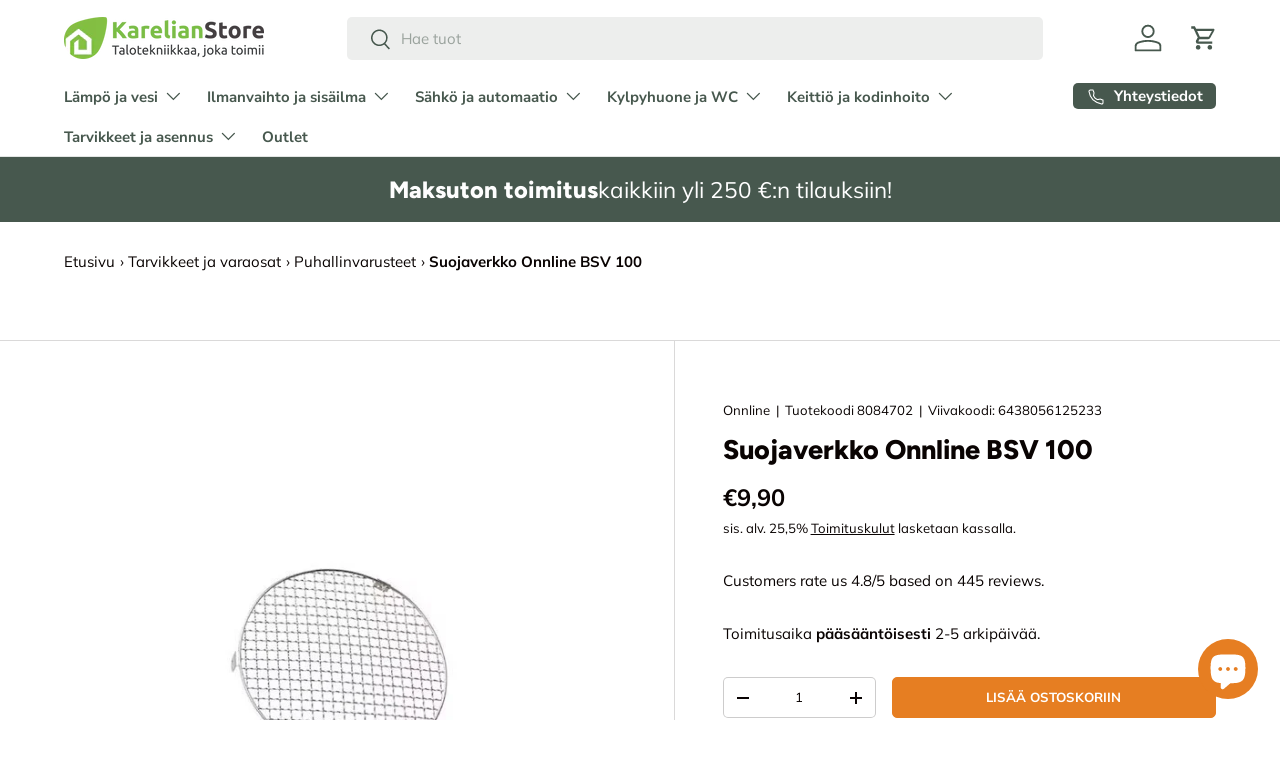

--- FILE ---
content_type: text/html; charset=utf-8
request_url: https://karelianstore.fi/products/suojaverkko-onnline-bsv-100
body_size: 52613
content:
<!doctype html>
<html class="no-js" lang="fi" dir="ltr">
<head><meta charset="utf-8">
<meta name="viewport" content="width=device-width,initial-scale=1">
<title>Suojaverkko Onnline BSV 100 - LVIS-verkkokauppa &ndash; KarelianStore</title><link rel="canonical" href="https://karelianstore.fi/products/suojaverkko-onnline-bsv-100"><link rel="icon" href="//karelianstore.fi/cdn/shop/files/KarelianStore_logo_elementti_512.png?crop=center&height=48&v=1691394800&width=48" type="image/png">
  <link rel="apple-touch-icon" href="//karelianstore.fi/cdn/shop/files/KarelianStore_logo_elementti_512.png?crop=center&height=180&v=1691394800&width=180"><meta name="description" content="Osta Suojaverkko Onnline BSV 100 hintaan €9.90 KarelianStoresta!"><meta property="og:site_name" content="KarelianStore">
<meta property="og:url" content="https://karelianstore.fi/products/suojaverkko-onnline-bsv-100">
<meta property="og:title" content="Suojaverkko Onnline BSV 100 - LVIS-verkkokauppa">
<meta property="og:type" content="product">
<meta property="og:description" content="Osta Suojaverkko Onnline BSV 100 hintaan €9.90 KarelianStoresta!"><meta property="og:image" content="http://karelianstore.fi/cdn/shop/products/suojaverkko-onnline-bsv-100-850021.jpg?crop=center&height=1200&v=1700220824&width=1200">
  <meta property="og:image:secure_url" content="https://karelianstore.fi/cdn/shop/products/suojaverkko-onnline-bsv-100-850021.jpg?crop=center&height=1200&v=1700220824&width=1200">
  <meta property="og:image:width" content="707">
  <meta property="og:image:height" content="617"><meta property="og:price:amount" content="9,90">
  <meta property="og:price:currency" content="EUR"><meta name="twitter:card" content="summary_large_image">
<meta name="twitter:title" content="Suojaverkko Onnline BSV 100 - LVIS-verkkokauppa">
<meta name="twitter:description" content="Osta Suojaverkko Onnline BSV 100 hintaan €9.90 KarelianStoresta!">
<link rel="preload" href="//karelianstore.fi/cdn/shop/t/50/assets/main.css?v=160821712262478566341765965175" as="style"><style data-shopify>
@font-face {
  font-family: Muli;
  font-weight: 400;
  font-style: normal;
  font-display: swap;
  src: url("//karelianstore.fi/cdn/fonts/muli/muli_n4.e949947cfff05efcc994b2e2db40359a04fa9a92.woff2") format("woff2"),
       url("//karelianstore.fi/cdn/fonts/muli/muli_n4.35355e4a0c27c9bc94d9af3f9bcb586d8229277a.woff") format("woff");
}
@font-face {
  font-family: Muli;
  font-weight: 700;
  font-style: normal;
  font-display: swap;
  src: url("//karelianstore.fi/cdn/fonts/muli/muli_n7.c8c44d0404947d89610714223e630c4cbe005587.woff2") format("woff2"),
       url("//karelianstore.fi/cdn/fonts/muli/muli_n7.4cbcffea6175d46b4d67e9408244a5b38c2ac568.woff") format("woff");
}
@font-face {
  font-family: Muli;
  font-weight: 400;
  font-style: italic;
  font-display: swap;
  src: url("//karelianstore.fi/cdn/fonts/muli/muli_i4.c0a1ea800bab5884ab82e4eb25a6bd25121bd08c.woff2") format("woff2"),
       url("//karelianstore.fi/cdn/fonts/muli/muli_i4.a6c39b1b31d876de7f99b3646461aa87120de6ed.woff") format("woff");
}
@font-face {
  font-family: Muli;
  font-weight: 700;
  font-style: italic;
  font-display: swap;
  src: url("//karelianstore.fi/cdn/fonts/muli/muli_i7.34eedbf231efa20bd065d55f6f71485730632c7b.woff2") format("woff2"),
       url("//karelianstore.fi/cdn/fonts/muli/muli_i7.2b4df846821493e68344d0b0212997d071bf38b7.woff") format("woff");
}
@font-face {
  font-family: Figtree;
  font-weight: 800;
  font-style: normal;
  font-display: swap;
  src: url("//karelianstore.fi/cdn/fonts/figtree/figtree_n8.9ff6d071825a72d8671959a058f3e57a9f1ff61f.woff2") format("woff2"),
       url("//karelianstore.fi/cdn/fonts/figtree/figtree_n8.717cfbca15cfe9904984ba933599ab134f457561.woff") format("woff");
}
@font-face {
  font-family: "Nunito Sans";
  font-weight: 700;
  font-style: normal;
  font-display: swap;
  src: url("//karelianstore.fi/cdn/fonts/nunito_sans/nunitosans_n7.25d963ed46da26098ebeab731e90d8802d989fa5.woff2") format("woff2"),
       url("//karelianstore.fi/cdn/fonts/nunito_sans/nunitosans_n7.d32e3219b3d2ec82285d3027bd673efc61a996c8.woff") format("woff");
}
:root {
      --bg-color: 255 255 255 / 1.0;
      --bg-color-og: 255 255 255 / 1.0;
      --heading-color: 9 3 2;
      --text-color: 9 3 2;
      --text-color-og: 9 3 2;
      --scrollbar-color: 9 3 2;
      --link-color: 9 3 2;
      --link-color-og: 9 3 2;
      --star-color: 230 126 34;--swatch-border-color-default: 206 205 204;
        --swatch-border-color-active: 132 129 129;
        --swatch-card-size: 24px;
        --swatch-variant-picker-size: 64px;--color-scheme-1-bg: 242 242 242 / 1.0;
      --color-scheme-1-grad: ;
      --color-scheme-1-heading: 9 3 2;
      --color-scheme-1-text: 9 3 2;
      --color-scheme-1-btn-bg: 9 3 2;
      --color-scheme-1-btn-text: 255 255 255;
      --color-scheme-1-btn-bg-hover: 54 48 47;--color-scheme-2-bg: 71 88 78 / 1.0;
      --color-scheme-2-grad: ;
      --color-scheme-2-heading: 255 255 255;
      --color-scheme-2-text: 255 255 255;
      --color-scheme-2-btn-bg: 255 255 255;
      --color-scheme-2-btn-text: 9 3 2;
      --color-scheme-2-btn-bg-hover: 226 225 225;--color-scheme-3-bg: 230 126 34 / 1.0;
      --color-scheme-3-grad: ;
      --color-scheme-3-heading: 255 255 255;
      --color-scheme-3-text: 255 255 255;
      --color-scheme-3-btn-bg: 9 3 2;
      --color-scheme-3-btn-text: 255 255 255;
      --color-scheme-3-btn-bg-hover: 54 48 47;

      --drawer-bg-color: 255 255 255 / 1.0;
      --drawer-text-color: 9 3 2;

      --panel-bg-color: 242 242 242 / 1.0;
      --panel-heading-color: 9 3 2;
      --panel-text-color: 9 3 2;

      --in-stock-text-color: 44 126 63;
      --low-stock-text-color: 210 134 26;
      --very-low-stock-text-color: 180 12 28;
      --no-stock-text-color: 73 93 99;
      --no-stock-backordered-text-color: 73 93 99;

      --error-bg-color: 252 237 238;
      --error-text-color: 180 12 28;
      --success-bg-color: 232 246 234;
      --success-text-color: 44 126 63;
      --info-bg-color: 228 237 250;
      --info-text-color: 26 102 210;

      --heading-font-family: Figtree, sans-serif;
      --heading-font-style: normal;
      --heading-font-weight: 800;
      --heading-scale-start: 2;

      --navigation-font-family: "Nunito Sans", sans-serif;
      --navigation-font-style: normal;
      --navigation-font-weight: 700;--heading-text-transform: none;
--subheading-text-transform: none;
      --body-font-family: Muli, sans-serif;
      --body-font-style: normal;
      --body-font-weight: 400;
      --body-font-size: 15;

      --section-gap: 64;
      --heading-gap: calc(8 * var(--space-unit));--grid-column-gap: 20px;--btn-bg-color: 230 126 34;
      --btn-bg-hover-color: 236 153 81;
      --btn-text-color: 255 255 255;
      --btn-bg-color-og: 230 126 34;
      --btn-text-color-og: 255 255 255;
      --btn-alt-bg-color: 255 255 255;
      --btn-alt-bg-alpha: 1.0;
      --btn-alt-text-color: 9 3 2;
      --btn-border-width: 1px;
      --btn-padding-y: 12px;

      
      --btn-border-radius: 5px;
      

      --btn-lg-border-radius: 50%;
      --btn-icon-border-radius: 50%;
      --input-with-btn-inner-radius: var(--btn-border-radius);
      --btn-text-transform: uppercase;

      --input-bg-color: 255 255 255 / 1.0;
      --input-text-color: 9 3 2;
      --input-border-width: 1px;
      --input-border-radius: 4px;
      --textarea-border-radius: 4px;
      --input-border-radius: 5px;
      --input-bg-color-diff-3: #f7f7f7;
      --input-bg-color-diff-6: #f0f0f0;

      --modal-border-radius: 4px;
      --modal-overlay-color: 0 0 0;
      --modal-overlay-opacity: 0.4;
      --drawer-border-radius: 4px;
      --overlay-border-radius: 4px;

      --custom-label-bg-color: 71 88 78 / 1.0;
      --custom-label-text-color: 255 255 255 / 1.0;--sale-label-bg-color: 255 159 28 / 1.0;
      --sale-label-text-color: 9 3 2 / 1.0;--sold-out-label-bg-color: 73 93 99 / 1.0;
      --sold-out-label-text-color: 255 255 255 / 1.0;--preorder-label-bg-color: 103 170 249 / 1.0;
      --preorder-label-text-color: 255 255 255 / 1.0;

      --collection-label-color: 0 126 18 / 1.0;

      --page-width: 1590px;
      --gutter-sm: 20px;
      --gutter-md: 32px;
      --gutter-lg: 64px;

      --payment-terms-bg-color: #ffffff;

      --coll-card-bg-color: #f7f7f7;
      --coll-card-border-color: rgba(0,0,0,0);

      --card-highlight-bg-color: #ffffff;
      --card-highlight-text-color: 9 3 2;
      --card-highlight-border-color: #23022e;
        
          --aos-animate-duration: 0.6s;
        

        
          --aos-min-width: 0;
        
      

      --reading-width: 48em;
    }

    @media (max-width: 769px) {
      :root {
        --reading-width: 36em;
      }
    }
  </style><link rel="stylesheet" href="//karelianstore.fi/cdn/shop/t/50/assets/main.css?v=160821712262478566341765965175">
  <script src="//karelianstore.fi/cdn/shop/t/50/assets/main.js?v=102719207125010519441765965175" defer="defer"></script><link rel="preload" href="//karelianstore.fi/cdn/fonts/muli/muli_n4.e949947cfff05efcc994b2e2db40359a04fa9a92.woff2" as="font" type="font/woff2" crossorigin fetchpriority="high"><link rel="preload" href="//karelianstore.fi/cdn/fonts/figtree/figtree_n8.9ff6d071825a72d8671959a058f3e57a9f1ff61f.woff2" as="font" type="font/woff2" crossorigin fetchpriority="high"><script>window.performance && window.performance.mark && window.performance.mark('shopify.content_for_header.start');</script><meta id="shopify-digital-wallet" name="shopify-digital-wallet" content="/76970328410/digital_wallets/dialog">
<meta name="shopify-checkout-api-token" content="ab1540433ed740cb575e1a1053960884">
<link rel="alternate" type="application/json+oembed" href="https://karelianstore.fi/products/suojaverkko-onnline-bsv-100.oembed">
<script async="async" src="/checkouts/internal/preloads.js?locale=fi-FI"></script>
<link rel="preconnect" href="https://shop.app" crossorigin="anonymous">
<script async="async" src="https://shop.app/checkouts/internal/preloads.js?locale=fi-FI&shop_id=76970328410" crossorigin="anonymous"></script>
<script id="apple-pay-shop-capabilities" type="application/json">{"shopId":76970328410,"countryCode":"FI","currencyCode":"EUR","merchantCapabilities":["supports3DS"],"merchantId":"gid:\/\/shopify\/Shop\/76970328410","merchantName":"KarelianStore","requiredBillingContactFields":["postalAddress","email","phone"],"requiredShippingContactFields":["postalAddress","email","phone"],"shippingType":"shipping","supportedNetworks":["visa","maestro","masterCard","amex"],"total":{"type":"pending","label":"KarelianStore","amount":"1.00"},"shopifyPaymentsEnabled":true,"supportsSubscriptions":true}</script>
<script id="shopify-features" type="application/json">{"accessToken":"ab1540433ed740cb575e1a1053960884","betas":["rich-media-storefront-analytics"],"domain":"karelianstore.fi","predictiveSearch":true,"shopId":76970328410,"locale":"fi"}</script>
<script>var Shopify = Shopify || {};
Shopify.shop = "ed54d0.myshopify.com";
Shopify.locale = "fi";
Shopify.currency = {"active":"EUR","rate":"1.0"};
Shopify.country = "FI";
Shopify.theme = {"name":"KarelianStore ver 2.1.0 AI uusi kortti","id":189649781082,"schema_name":"Enterprise","schema_version":"2.1.0","theme_store_id":1657,"role":"main"};
Shopify.theme.handle = "null";
Shopify.theme.style = {"id":null,"handle":null};
Shopify.cdnHost = "karelianstore.fi/cdn";
Shopify.routes = Shopify.routes || {};
Shopify.routes.root = "/";</script>
<script type="module">!function(o){(o.Shopify=o.Shopify||{}).modules=!0}(window);</script>
<script>!function(o){function n(){var o=[];function n(){o.push(Array.prototype.slice.apply(arguments))}return n.q=o,n}var t=o.Shopify=o.Shopify||{};t.loadFeatures=n(),t.autoloadFeatures=n()}(window);</script>
<script>
  window.ShopifyPay = window.ShopifyPay || {};
  window.ShopifyPay.apiHost = "shop.app\/pay";
  window.ShopifyPay.redirectState = null;
</script>
<script id="shop-js-analytics" type="application/json">{"pageType":"product"}</script>
<script defer="defer" async type="module" src="//karelianstore.fi/cdn/shopifycloud/shop-js/modules/v2/client.init-shop-cart-sync_jitp4mUH.fi.esm.js"></script>
<script defer="defer" async type="module" src="//karelianstore.fi/cdn/shopifycloud/shop-js/modules/v2/chunk.common_ClQZp62W.esm.js"></script>
<script type="module">
  await import("//karelianstore.fi/cdn/shopifycloud/shop-js/modules/v2/client.init-shop-cart-sync_jitp4mUH.fi.esm.js");
await import("//karelianstore.fi/cdn/shopifycloud/shop-js/modules/v2/chunk.common_ClQZp62W.esm.js");

  window.Shopify.SignInWithShop?.initShopCartSync?.({"fedCMEnabled":true,"windoidEnabled":true});

</script>
<script>
  window.Shopify = window.Shopify || {};
  if (!window.Shopify.featureAssets) window.Shopify.featureAssets = {};
  window.Shopify.featureAssets['shop-js'] = {"shop-cart-sync":["modules/v2/client.shop-cart-sync_DP0cytdB.fi.esm.js","modules/v2/chunk.common_ClQZp62W.esm.js"],"init-fed-cm":["modules/v2/client.init-fed-cm_BjXjRA6H.fi.esm.js","modules/v2/chunk.common_ClQZp62W.esm.js"],"shop-button":["modules/v2/client.shop-button_BZjSuTGo.fi.esm.js","modules/v2/chunk.common_ClQZp62W.esm.js"],"shop-cash-offers":["modules/v2/client.shop-cash-offers_DBO3OupR.fi.esm.js","modules/v2/chunk.common_ClQZp62W.esm.js","modules/v2/chunk.modal_zsWve41D.esm.js"],"init-windoid":["modules/v2/client.init-windoid_C4mpCQCV.fi.esm.js","modules/v2/chunk.common_ClQZp62W.esm.js"],"init-shop-email-lookup-coordinator":["modules/v2/client.init-shop-email-lookup-coordinator_BHbSkwOb.fi.esm.js","modules/v2/chunk.common_ClQZp62W.esm.js"],"shop-toast-manager":["modules/v2/client.shop-toast-manager_CsR6Z7MS.fi.esm.js","modules/v2/chunk.common_ClQZp62W.esm.js"],"shop-login-button":["modules/v2/client.shop-login-button_k8PTgJ9K.fi.esm.js","modules/v2/chunk.common_ClQZp62W.esm.js","modules/v2/chunk.modal_zsWve41D.esm.js"],"avatar":["modules/v2/client.avatar_BTnouDA3.fi.esm.js"],"pay-button":["modules/v2/client.pay-button_wNZgO130.fi.esm.js","modules/v2/chunk.common_ClQZp62W.esm.js"],"init-shop-cart-sync":["modules/v2/client.init-shop-cart-sync_jitp4mUH.fi.esm.js","modules/v2/chunk.common_ClQZp62W.esm.js"],"init-customer-accounts":["modules/v2/client.init-customer-accounts_BxPRENbc.fi.esm.js","modules/v2/client.shop-login-button_k8PTgJ9K.fi.esm.js","modules/v2/chunk.common_ClQZp62W.esm.js","modules/v2/chunk.modal_zsWve41D.esm.js"],"init-shop-for-new-customer-accounts":["modules/v2/client.init-shop-for-new-customer-accounts_Dd98PH5v.fi.esm.js","modules/v2/client.shop-login-button_k8PTgJ9K.fi.esm.js","modules/v2/chunk.common_ClQZp62W.esm.js","modules/v2/chunk.modal_zsWve41D.esm.js"],"init-customer-accounts-sign-up":["modules/v2/client.init-customer-accounts-sign-up_BB_MTyb5.fi.esm.js","modules/v2/client.shop-login-button_k8PTgJ9K.fi.esm.js","modules/v2/chunk.common_ClQZp62W.esm.js","modules/v2/chunk.modal_zsWve41D.esm.js"],"checkout-modal":["modules/v2/client.checkout-modal_FDcwl3hy.fi.esm.js","modules/v2/chunk.common_ClQZp62W.esm.js","modules/v2/chunk.modal_zsWve41D.esm.js"],"shop-follow-button":["modules/v2/client.shop-follow-button_BTw_CnAm.fi.esm.js","modules/v2/chunk.common_ClQZp62W.esm.js","modules/v2/chunk.modal_zsWve41D.esm.js"],"lead-capture":["modules/v2/client.lead-capture_CrlwWLYg.fi.esm.js","modules/v2/chunk.common_ClQZp62W.esm.js","modules/v2/chunk.modal_zsWve41D.esm.js"],"shop-login":["modules/v2/client.shop-login_B8QPxszd.fi.esm.js","modules/v2/chunk.common_ClQZp62W.esm.js","modules/v2/chunk.modal_zsWve41D.esm.js"],"payment-terms":["modules/v2/client.payment-terms_CpHNjrBG.fi.esm.js","modules/v2/chunk.common_ClQZp62W.esm.js","modules/v2/chunk.modal_zsWve41D.esm.js"]};
</script>
<script id="__st">var __st={"a":76970328410,"offset":7200,"reqid":"57d4ffb6-1fd2-447d-90b7-0b09912897ca-1768549984","pageurl":"karelianstore.fi\/products\/suojaverkko-onnline-bsv-100","u":"b025fb19df80","p":"product","rtyp":"product","rid":8540427780442};</script>
<script>window.ShopifyPaypalV4VisibilityTracking = true;</script>
<script id="captcha-bootstrap">!function(){'use strict';const t='contact',e='account',n='new_comment',o=[[t,t],['blogs',n],['comments',n],[t,'customer']],c=[[e,'customer_login'],[e,'guest_login'],[e,'recover_customer_password'],[e,'create_customer']],r=t=>t.map((([t,e])=>`form[action*='/${t}']:not([data-nocaptcha='true']) input[name='form_type'][value='${e}']`)).join(','),a=t=>()=>t?[...document.querySelectorAll(t)].map((t=>t.form)):[];function s(){const t=[...o],e=r(t);return a(e)}const i='password',u='form_key',d=['recaptcha-v3-token','g-recaptcha-response','h-captcha-response',i],f=()=>{try{return window.sessionStorage}catch{return}},m='__shopify_v',_=t=>t.elements[u];function p(t,e,n=!1){try{const o=window.sessionStorage,c=JSON.parse(o.getItem(e)),{data:r}=function(t){const{data:e,action:n}=t;return t[m]||n?{data:e,action:n}:{data:t,action:n}}(c);for(const[e,n]of Object.entries(r))t.elements[e]&&(t.elements[e].value=n);n&&o.removeItem(e)}catch(o){console.error('form repopulation failed',{error:o})}}const l='form_type',E='cptcha';function T(t){t.dataset[E]=!0}const w=window,h=w.document,L='Shopify',v='ce_forms',y='captcha';let A=!1;((t,e)=>{const n=(g='f06e6c50-85a8-45c8-87d0-21a2b65856fe',I='https://cdn.shopify.com/shopifycloud/storefront-forms-hcaptcha/ce_storefront_forms_captcha_hcaptcha.v1.5.2.iife.js',D={infoText:'hCaptchan suojaama',privacyText:'Tietosuoja',termsText:'Ehdot'},(t,e,n)=>{const o=w[L][v],c=o.bindForm;if(c)return c(t,g,e,D).then(n);var r;o.q.push([[t,g,e,D],n]),r=I,A||(h.body.append(Object.assign(h.createElement('script'),{id:'captcha-provider',async:!0,src:r})),A=!0)});var g,I,D;w[L]=w[L]||{},w[L][v]=w[L][v]||{},w[L][v].q=[],w[L][y]=w[L][y]||{},w[L][y].protect=function(t,e){n(t,void 0,e),T(t)},Object.freeze(w[L][y]),function(t,e,n,w,h,L){const[v,y,A,g]=function(t,e,n){const i=e?o:[],u=t?c:[],d=[...i,...u],f=r(d),m=r(i),_=r(d.filter((([t,e])=>n.includes(e))));return[a(f),a(m),a(_),s()]}(w,h,L),I=t=>{const e=t.target;return e instanceof HTMLFormElement?e:e&&e.form},D=t=>v().includes(t);t.addEventListener('submit',(t=>{const e=I(t);if(!e)return;const n=D(e)&&!e.dataset.hcaptchaBound&&!e.dataset.recaptchaBound,o=_(e),c=g().includes(e)&&(!o||!o.value);(n||c)&&t.preventDefault(),c&&!n&&(function(t){try{if(!f())return;!function(t){const e=f();if(!e)return;const n=_(t);if(!n)return;const o=n.value;o&&e.removeItem(o)}(t);const e=Array.from(Array(32),(()=>Math.random().toString(36)[2])).join('');!function(t,e){_(t)||t.append(Object.assign(document.createElement('input'),{type:'hidden',name:u})),t.elements[u].value=e}(t,e),function(t,e){const n=f();if(!n)return;const o=[...t.querySelectorAll(`input[type='${i}']`)].map((({name:t})=>t)),c=[...d,...o],r={};for(const[a,s]of new FormData(t).entries())c.includes(a)||(r[a]=s);n.setItem(e,JSON.stringify({[m]:1,action:t.action,data:r}))}(t,e)}catch(e){console.error('failed to persist form',e)}}(e),e.submit())}));const S=(t,e)=>{t&&!t.dataset[E]&&(n(t,e.some((e=>e===t))),T(t))};for(const o of['focusin','change'])t.addEventListener(o,(t=>{const e=I(t);D(e)&&S(e,y())}));const B=e.get('form_key'),M=e.get(l),P=B&&M;t.addEventListener('DOMContentLoaded',(()=>{const t=y();if(P)for(const e of t)e.elements[l].value===M&&p(e,B);[...new Set([...A(),...v().filter((t=>'true'===t.dataset.shopifyCaptcha))])].forEach((e=>S(e,t)))}))}(h,new URLSearchParams(w.location.search),n,t,e,['guest_login'])})(!0,!0)}();</script>
<script integrity="sha256-4kQ18oKyAcykRKYeNunJcIwy7WH5gtpwJnB7kiuLZ1E=" data-source-attribution="shopify.loadfeatures" defer="defer" src="//karelianstore.fi/cdn/shopifycloud/storefront/assets/storefront/load_feature-a0a9edcb.js" crossorigin="anonymous"></script>
<script crossorigin="anonymous" defer="defer" src="//karelianstore.fi/cdn/shopifycloud/storefront/assets/shopify_pay/storefront-65b4c6d7.js?v=20250812"></script>
<script data-source-attribution="shopify.dynamic_checkout.dynamic.init">var Shopify=Shopify||{};Shopify.PaymentButton=Shopify.PaymentButton||{isStorefrontPortableWallets:!0,init:function(){window.Shopify.PaymentButton.init=function(){};var t=document.createElement("script");t.src="https://karelianstore.fi/cdn/shopifycloud/portable-wallets/latest/portable-wallets.fi.js",t.type="module",document.head.appendChild(t)}};
</script>
<script data-source-attribution="shopify.dynamic_checkout.buyer_consent">
  function portableWalletsHideBuyerConsent(e){var t=document.getElementById("shopify-buyer-consent"),n=document.getElementById("shopify-subscription-policy-button");t&&n&&(t.classList.add("hidden"),t.setAttribute("aria-hidden","true"),n.removeEventListener("click",e))}function portableWalletsShowBuyerConsent(e){var t=document.getElementById("shopify-buyer-consent"),n=document.getElementById("shopify-subscription-policy-button");t&&n&&(t.classList.remove("hidden"),t.removeAttribute("aria-hidden"),n.addEventListener("click",e))}window.Shopify?.PaymentButton&&(window.Shopify.PaymentButton.hideBuyerConsent=portableWalletsHideBuyerConsent,window.Shopify.PaymentButton.showBuyerConsent=portableWalletsShowBuyerConsent);
</script>
<script data-source-attribution="shopify.dynamic_checkout.cart.bootstrap">document.addEventListener("DOMContentLoaded",(function(){function t(){return document.querySelector("shopify-accelerated-checkout-cart, shopify-accelerated-checkout")}if(t())Shopify.PaymentButton.init();else{new MutationObserver((function(e,n){t()&&(Shopify.PaymentButton.init(),n.disconnect())})).observe(document.body,{childList:!0,subtree:!0})}}));
</script>
<script id='scb4127' type='text/javascript' async='' src='https://karelianstore.fi/cdn/shopifycloud/privacy-banner/storefront-banner.js'></script><link id="shopify-accelerated-checkout-styles" rel="stylesheet" media="screen" href="https://karelianstore.fi/cdn/shopifycloud/portable-wallets/latest/accelerated-checkout-backwards-compat.css" crossorigin="anonymous">
<style id="shopify-accelerated-checkout-cart">
        #shopify-buyer-consent {
  margin-top: 1em;
  display: inline-block;
  width: 100%;
}

#shopify-buyer-consent.hidden {
  display: none;
}

#shopify-subscription-policy-button {
  background: none;
  border: none;
  padding: 0;
  text-decoration: underline;
  font-size: inherit;
  cursor: pointer;
}

#shopify-subscription-policy-button::before {
  box-shadow: none;
}

      </style>
<script id="sections-script" data-sections="header,footer" defer="defer" src="//karelianstore.fi/cdn/shop/t/50/compiled_assets/scripts.js?10890"></script>
<script>window.performance && window.performance.mark && window.performance.mark('shopify.content_for_header.end');</script>

    <script src="//karelianstore.fi/cdn/shop/t/50/assets/animate-on-scroll.js?v=15249566486942820451765965175" defer="defer"></script>
    <link rel="stylesheet" href="//karelianstore.fi/cdn/shop/t/50/assets/animate-on-scroll.css?v=116194678796051782541765965175">
  

  <script>document.documentElement.className = document.documentElement.className.replace('no-js', 'js');</script><!-- CC Custom Head Start --><!-- CC Custom Head End --><!-- BEGIN app block: shopify://apps/frequently-bought/blocks/app-embed-block/b1a8cbea-c844-4842-9529-7c62dbab1b1f --><script>
    window.codeblackbelt = window.codeblackbelt || {};
    window.codeblackbelt.shop = window.codeblackbelt.shop || 'ed54d0.myshopify.com';
    
        window.codeblackbelt.productId = 8540427780442;</script><script src="//cdn.codeblackbelt.com/widgets/frequently-bought-together/main.min.js?version=2026011609+0200" async></script>
 <!-- END app block --><!-- BEGIN app block: shopify://apps/judge-me-reviews/blocks/judgeme_core/61ccd3b1-a9f2-4160-9fe9-4fec8413e5d8 --><!-- Start of Judge.me Core -->






<link rel="dns-prefetch" href="https://cdnwidget.judge.me">
<link rel="dns-prefetch" href="https://cdn.judge.me">
<link rel="dns-prefetch" href="https://cdn1.judge.me">
<link rel="dns-prefetch" href="https://api.judge.me">

<script data-cfasync='false' class='jdgm-settings-script'>window.jdgmSettings={"pagination":5,"disable_web_reviews":true,"badge_no_review_text":"Ei arvosteluja","badge_n_reviews_text":"{{ n }} arvostelu/arvostelua","hide_badge_preview_if_no_reviews":true,"badge_hide_text":false,"enforce_center_preview_badge":false,"widget_title":"Asiakasarvostelut","widget_open_form_text":"Kirjoita arvostelu","widget_close_form_text":"Peruuta arvostelu","widget_refresh_page_text":"Päivitä sivu","widget_summary_text":"Perustuu {{ number_of_reviews }} arvosteluun/arvosteluihin","widget_no_review_text":"Ole ensimmäinen kirjoittamaan arvostelu","widget_name_field_text":"Näytettävä nimi","widget_verified_name_field_text":"Vahvistettu nimi (julkinen)","widget_name_placeholder_text":"Näytettävä nimi","widget_required_field_error_text":"Tämä kenttä on pakollinen.","widget_email_field_text":"Sähköpostiosoite","widget_verified_email_field_text":"Vahvistettu sähköposti (yksityinen, ei muokattavissa)","widget_email_placeholder_text":"Sähköpostiosoitteesi","widget_email_field_error_text":"Syötä kelvollinen sähköpostiosoite.","widget_rating_field_text":"Arvosana","widget_review_title_field_text":"Arvostelun otsikko","widget_review_title_placeholder_text":"Anna arvostelullesi otsikko","widget_review_body_field_text":"Arvostelun sisältö","widget_review_body_placeholder_text":"Aloita kirjoittaminen tässä...","widget_pictures_field_text":"Kuva/Video (valinnainen)","widget_submit_review_text":"Lähetä arvostelu","widget_submit_verified_review_text":"Lähetä vahvistettu arvostelu","widget_submit_success_msg_with_auto_publish":"Kiitos! Päivitä sivu hetken kuluttua nähdäksesi arvostelusi. Voit poistaa tai muokata arvosteluasi kirjautumalla palveluun \u003ca href='https://judge.me/login' target='_blank' rel='nofollow noopener'\u003eJudge.me\u003c/a\u003e","widget_submit_success_msg_no_auto_publish":"Kiitos! Arvostelusi julkaistaan, kun kaupan ylläpitäjä on hyväksynyt sen. Voit poistaa tai muokata arvosteluasi kirjautumalla palveluun \u003ca href='https://judge.me/login' target='_blank' rel='nofollow noopener'\u003eJudge.me\u003c/a\u003e","widget_show_default_reviews_out_of_total_text":"Näytetään {{ n_reviews_shown }} / {{ n_reviews }} arvostelua.","widget_show_all_link_text":"Näytä kaikki","widget_show_less_link_text":"Näytä vähemmän","widget_author_said_text":"{{ reviewer_name }} sanoi:","widget_days_text":"{{ n }} päivää sitten","widget_weeks_text":"{{ n }} viikko/viikkoa sitten","widget_months_text":"{{ n }} kuukausi/kuukautta sitten","widget_years_text":"{{ n }} vuosi/vuotta sitten","widget_yesterday_text":"Eilen","widget_today_text":"Tänään","widget_replied_text":"\u003e\u003e {{ shop_name }} vastasi:","widget_read_more_text":"Lue lisää","widget_reviewer_name_as_initial":"last_initial","widget_rating_filter_color":"#fbcd0a","widget_rating_filter_see_all_text":"Katso kaikki arvostelut","widget_sorting_most_recent_text":"Uusimmat","widget_sorting_highest_rating_text":"Korkein arvosana","widget_sorting_lowest_rating_text":"Alhaisin arvosana","widget_sorting_with_pictures_text":"Vain kuvat","widget_sorting_most_helpful_text":"Hyödyllisimmät","widget_open_question_form_text":"Esitä kysymys","widget_reviews_subtab_text":"Arvostelut","widget_questions_subtab_text":"Kysymykset","widget_question_label_text":"Kysymys","widget_answer_label_text":"Vastaus","widget_question_placeholder_text":"Kirjoita kysymyksesi tähän","widget_submit_question_text":"Lähetä kysymys","widget_question_submit_success_text":"Kiitos kysymyksestäsi! Ilmoitamme sinulle, kun siihen vastataan.","verified_badge_text":"Vahvistettu","verified_badge_bg_color":"","verified_badge_text_color":"","verified_badge_placement":"left-of-reviewer-name","widget_review_max_height":"","widget_hide_border":false,"widget_social_share":false,"widget_thumb":false,"widget_review_location_show":false,"widget_location_format":"","all_reviews_include_out_of_store_products":true,"all_reviews_out_of_store_text":"(kaupan ulkopuolella)","all_reviews_pagination":100,"all_reviews_product_name_prefix_text":"Tuotteesta","enable_review_pictures":true,"enable_question_anwser":false,"widget_theme":"leex","review_date_format":"dd/mm/yy","default_sort_method":"most-recent","widget_product_reviews_subtab_text":"Tuotearvostelut","widget_shop_reviews_subtab_text":"Kaupan arvostelut","widget_other_products_reviews_text":"Arvostelut muille tuotteille","widget_store_reviews_subtab_text":"Kaupan arvostelut","widget_no_store_reviews_text":"Tätä kauppaa ei ole vielä saanut arvosteluja","widget_web_restriction_product_reviews_text":"Tästä tuotteesta ei ole vielä arvosteluja","widget_no_items_text":"Ei löytynyt elementtejä","widget_show_more_text":"Näytä lisää","widget_write_a_store_review_text":"Kirjoita kauppa-arvostelu","widget_other_languages_heading":"Arvosteluja muilla kielillä","widget_translate_review_text":"Käännä arvostelu kielelle {{ language }}","widget_translating_review_text":"Käännetään...","widget_show_original_translation_text":"Näytä alkuperäinen ({{ language }})","widget_translate_review_failed_text":"Arvostelua ei voitu kääntää.","widget_translate_review_retry_text":"Yritä uudelleen","widget_translate_review_try_again_later_text":"Yritä myöhemmin uudelleen","show_product_url_for_grouped_product":false,"widget_sorting_pictures_first_text":"Kuvat ensin","show_pictures_on_all_rev_page_mobile":false,"show_pictures_on_all_rev_page_desktop":false,"floating_tab_hide_mobile_install_preference":false,"floating_tab_button_name":"★ Arvostelut","floating_tab_title":"Anna asiakkaiden puhua puolestamme","floating_tab_button_color":"","floating_tab_button_background_color":"","floating_tab_url":"","floating_tab_url_enabled":false,"floating_tab_tab_style":"text","all_reviews_text_badge_text":"🛒 KarelianStore-arvosana: {{ shop.metafields.judgeme.all_reviews_rating|round:1 }}/5 ({{ shop.metafields.judgeme.all_reviews_count }} arvostelua)","all_reviews_text_badge_text_branded_style":"{{ shop.metafields.judgeme.all_reviews_rating | round: 1 }} / 5 tähteä perustuen {{ shop.metafields.judgeme.all_reviews_count }} arvosteluun","is_all_reviews_text_badge_a_link":true,"show_stars_for_all_reviews_text_badge":false,"all_reviews_text_badge_url":"/pages/arvostelut","all_reviews_text_style":"text","all_reviews_text_color_style":"custom","all_reviews_text_color":"#47584E","all_reviews_text_show_jm_brand":false,"featured_carousel_show_header":false,"featured_carousel_title":"Anna asiakkaiden puhua puolestamme","testimonials_carousel_title":"Asiakas sanoo","videos_carousel_title":"Todelliset asiakkaiden tarinat","cards_carousel_title":"Asiakas sanoo","featured_carousel_count_text":"{{ n }} arvostelusta","featured_carousel_add_link_to_all_reviews_page":true,"featured_carousel_url":"/pages/arvostelut","featured_carousel_show_images":true,"featured_carousel_autoslide_interval":10,"featured_carousel_arrows_on_the_sides":true,"featured_carousel_height":250,"featured_carousel_width":90,"featured_carousel_image_size":0,"featured_carousel_image_height":250,"featured_carousel_arrow_color":"#47584e","verified_count_badge_style":"branded","verified_count_badge_orientation":"horizontal","verified_count_badge_color_style":"custom","verified_count_badge_color":"#E67E22","is_verified_count_badge_a_link":true,"verified_count_badge_url":"/pages/arvostelut","verified_count_badge_show_jm_brand":true,"widget_rating_preset_default":5,"widget_first_sub_tab":"product-reviews","widget_show_histogram":true,"widget_histogram_use_custom_color":false,"widget_pagination_use_custom_color":false,"widget_star_use_custom_color":false,"widget_verified_badge_use_custom_color":false,"widget_write_review_use_custom_color":false,"picture_reminder_submit_button":"Upload Pictures","enable_review_videos":false,"mute_video_by_default":false,"widget_sorting_videos_first_text":"Videot ensin","widget_review_pending_text":"Odottaa","featured_carousel_items_for_large_screen":3,"social_share_options_order":"Facebook,Twitter","remove_microdata_snippet":true,"disable_json_ld":false,"enable_json_ld_products":false,"preview_badge_show_question_text":false,"preview_badge_no_question_text":"Ei kysymyksiä","preview_badge_n_question_text":"{{ number_of_questions }} kysymys/kysymystä","qa_badge_show_icon":false,"qa_badge_position":"same-row","remove_judgeme_branding":true,"widget_add_search_bar":true,"widget_search_bar_placeholder":"Haku","widget_sorting_verified_only_text":"Vain vahvistetut","featured_carousel_theme":"gallery","featured_carousel_show_rating":true,"featured_carousel_show_title":true,"featured_carousel_show_body":true,"featured_carousel_show_date":false,"featured_carousel_show_reviewer":true,"featured_carousel_show_product":true,"featured_carousel_header_background_color":"#108474","featured_carousel_header_text_color":"#ffffff","featured_carousel_name_product_separator":"reviewed","featured_carousel_full_star_background":"#47584e","featured_carousel_empty_star_background":"#dadada","featured_carousel_vertical_theme_background":"#f9fafb","featured_carousel_verified_badge_enable":false,"featured_carousel_verified_badge_color":"#47584E","featured_carousel_border_style":"square","featured_carousel_review_line_length_limit":3,"featured_carousel_more_reviews_button_text":"Katso lisää arvosteluja","featured_carousel_view_product_button_text":"Katso tuote","all_reviews_page_load_reviews_on":"scroll","all_reviews_page_load_more_text":"Lataa lisää arvosteluja","disable_fb_tab_reviews":false,"enable_ajax_cdn_cache":false,"widget_advanced_speed_features":5,"widget_public_name_text":"näytetään julkisesti kuten","default_reviewer_name":"John Smith","default_reviewer_name_has_non_latin":true,"widget_reviewer_anonymous":"Nimetön","medals_widget_title":"Judge.me Arvostelumitalit","medals_widget_background_color":"#f9fafb","medals_widget_position":"footer_all_pages","medals_widget_border_color":"#f9fafb","medals_widget_verified_text_position":"left","medals_widget_use_monochromatic_version":false,"medals_widget_elements_color":"#108474","show_reviewer_avatar":true,"widget_invalid_yt_video_url_error_text":"Ei YouTube-videon URL","widget_max_length_field_error_text":"Syötä enintään {0} merkkiä.","widget_show_country_flag":false,"widget_show_collected_via_shop_app":true,"widget_verified_by_shop_badge_style":"light","widget_verified_by_shop_text":"Kaupan vahvistama","widget_show_photo_gallery":true,"widget_load_with_code_splitting":true,"widget_ugc_install_preference":false,"widget_ugc_title":"Valmistettu meiltä, jaettu sinulta","widget_ugc_subtitle":"Merkitse meidät nähdäksesi kuvasi esillä sivullamme","widget_ugc_arrows_color":"#ffffff","widget_ugc_primary_button_text":"Osta nyt","widget_ugc_primary_button_background_color":"#108474","widget_ugc_primary_button_text_color":"#ffffff","widget_ugc_primary_button_border_width":"0","widget_ugc_primary_button_border_style":"none","widget_ugc_primary_button_border_color":"#108474","widget_ugc_primary_button_border_radius":"25","widget_ugc_secondary_button_text":"Lataa lisää","widget_ugc_secondary_button_background_color":"#ffffff","widget_ugc_secondary_button_text_color":"#108474","widget_ugc_secondary_button_border_width":"2","widget_ugc_secondary_button_border_style":"solid","widget_ugc_secondary_button_border_color":"#108474","widget_ugc_secondary_button_border_radius":"25","widget_ugc_reviews_button_text":"Katso arvostelut","widget_ugc_reviews_button_background_color":"#ffffff","widget_ugc_reviews_button_text_color":"#108474","widget_ugc_reviews_button_border_width":"2","widget_ugc_reviews_button_border_style":"solid","widget_ugc_reviews_button_border_color":"#108474","widget_ugc_reviews_button_border_radius":"25","widget_ugc_reviews_button_link_to":"judgeme-reviews-page","widget_ugc_show_post_date":true,"widget_ugc_max_width":"800","widget_rating_metafield_value_type":true,"widget_primary_color":"#000000","widget_enable_secondary_color":false,"widget_secondary_color":"#FFB74A","widget_summary_average_rating_text":"{{ average_rating }} / 5","widget_media_grid_title":"Asiakkaiden kuvia \u0026 videoita","widget_media_grid_see_more_text":"Katso lisää","widget_round_style":false,"widget_show_product_medals":true,"widget_verified_by_judgeme_text":"Judge.me:n vahvistama","widget_show_store_medals":false,"widget_verified_by_judgeme_text_in_store_medals":"Judge.me:n vahvistama","widget_media_field_exceed_quantity_message":"Valitettavasti voimme hyväksyä vain {{ max_media }} yhtä arvostelua kohden.","widget_media_field_exceed_limit_message":"{{ file_name }} on liian suuri, valitse {{ media_type }} joka on alle {{ size_limit }}MB.","widget_review_submitted_text":"Arvostelu lähetetty!","widget_question_submitted_text":"Kysymys lähetetty!","widget_close_form_text_question":"Peruuta","widget_write_your_answer_here_text":"Kirjoita vastauksesi tähän","widget_enabled_branded_link":true,"widget_show_collected_by_judgeme":false,"widget_reviewer_name_color":"","widget_write_review_text_color":"","widget_write_review_bg_color":"","widget_collected_by_judgeme_text":"Judge.me:n keräämä","widget_pagination_type":"standard","widget_load_more_text":"Lataa lisää","widget_load_more_color":"#108474","widget_full_review_text":"Koko arvostelu","widget_read_more_reviews_text":"Lue lisää arvosteluja","widget_read_questions_text":"Lue kysymyksiä","widget_questions_and_answers_text":"Kysymykset \u0026 vastaukset","widget_verified_by_text":"Vahvistanut","widget_verified_text":"Vahvistettu","widget_number_of_reviews_text":"{{ number_of_reviews }} arvostelua","widget_back_button_text":"Takaisin","widget_next_button_text":"Seuraava","widget_custom_forms_filter_button":"Suodattimet","custom_forms_style":"horizontal","widget_show_review_information":false,"how_reviews_are_collected":"Miten arvostelut kerätään?","widget_show_review_keywords":true,"widget_gdpr_statement":"Miten käytämme tietojasi: Otamme sinuun yhteyttä vain jättämääsi arvosteluun liittyen, ja vain tarvittaessa. Lähettämällä arvostelusi hyväksyt Judge.me:n \u003ca href='https://judge.me/terms' target='_blank' rel='nofollow noopener'\u003ekäyttöehdot\u003c/a\u003e, \u003ca href='https://judge.me/privacy' target='_blank' rel='nofollow noopener'\u003etietosuojakäytännön\u003c/a\u003e ja \u003ca href='https://judge.me/content-policy' target='_blank' rel='nofollow noopener'\u003esisältökäytännöt\u003c/a\u003e.","widget_multilingual_sorting_enabled":false,"widget_translate_review_content_enabled":false,"widget_translate_review_content_method":"manual","popup_widget_review_selection":"automatically_with_pictures","popup_widget_round_border_style":true,"popup_widget_show_title":true,"popup_widget_show_body":true,"popup_widget_show_reviewer":false,"popup_widget_show_product":true,"popup_widget_show_pictures":true,"popup_widget_use_review_picture":true,"popup_widget_show_on_home_page":true,"popup_widget_show_on_product_page":true,"popup_widget_show_on_collection_page":true,"popup_widget_show_on_cart_page":true,"popup_widget_position":"bottom_left","popup_widget_first_review_delay":5,"popup_widget_duration":5,"popup_widget_interval":5,"popup_widget_review_count":5,"popup_widget_hide_on_mobile":true,"review_snippet_widget_round_border_style":true,"review_snippet_widget_card_color":"#FFFFFF","review_snippet_widget_slider_arrows_background_color":"#FFFFFF","review_snippet_widget_slider_arrows_color":"#000000","review_snippet_widget_star_color":"#108474","show_product_variant":false,"all_reviews_product_variant_label_text":"Muunnelma: ","widget_show_verified_branding":false,"widget_ai_summary_title":"Asiakkaat sanovat","widget_ai_summary_disclaimer":"Tekoälyn luoma arvostelujen yhteenveto viimeaikaisten asiakasarviointien perusteella","widget_show_ai_summary":false,"widget_show_ai_summary_bg":false,"widget_show_review_title_input":true,"redirect_reviewers_invited_via_email":"external_form","request_store_review_after_product_review":true,"request_review_other_products_in_order":true,"review_form_color_scheme":"default","review_form_corner_style":"square","review_form_star_color":{},"review_form_text_color":"#333333","review_form_background_color":"#ffffff","review_form_field_background_color":"#fafafa","review_form_button_color":{},"review_form_button_text_color":"#ffffff","review_form_modal_overlay_color":"#000000","review_content_screen_title_text":"Miten arvosteleisit tämän tuotteen?","review_content_introduction_text":"Olisimme iloisia, jos voisit jakaa hieman kokemuksistasi.","store_review_form_title_text":"Miten arvosteleisit tämän kaupan?","store_review_form_introduction_text":"Olisimme iloisia, jos voisit jakaa hieman kokemuksistasi.","show_review_guidance_text":true,"one_star_review_guidance_text":"Huono","five_star_review_guidance_text":"Hienoa","customer_information_screen_title_text":"Tietoja sinusta","customer_information_introduction_text":"Kerro meille lisää itsestäsi","custom_questions_screen_title_text":"Kokemuksesi tarkemmin","custom_questions_introduction_text":"Tässä muutama kysymys, joka auttaa meitä ymmärtämään kokemuksestasi enemmän.","review_submitted_screen_title_text":"Kiitos arvostelustasi!","review_submitted_screen_thank_you_text":"Käsittelemme sitä ja se ilmestyy kauppaan pian.","review_submitted_screen_email_verification_text":"Vahvista sähköpostiosoitteesi klikkaamalla juuri lähettämäämme linkkiä. Tämä auttaa meitä pitämään arvostelut aidokkaina.","review_submitted_request_store_review_text":"Haluaisitko jakaa kokemuksesi ostamisesta meiltä?","review_submitted_review_other_products_text":"Haluaisitko arvostella näitä tuotteita?","store_review_screen_title_text":"Haluaisitko jakaa kokemuksesi ostamisesta meiltä?","store_review_introduction_text":"Arvostelemme palautetta ja käytämme sitä parantamaan tuotteita ja palveluja. Jaa mielipiteesi tai ehdotukset.","reviewer_media_screen_title_picture_text":"Jaa kuva","reviewer_media_introduction_picture_text":"Lataa kuva tukeaksesi arvosteluasi.","reviewer_media_screen_title_video_text":"Jaa video","reviewer_media_introduction_video_text":"Lataa video tukeaksesi arvosteluasi.","reviewer_media_screen_title_picture_or_video_text":"Jaa kuva tai video","reviewer_media_introduction_picture_or_video_text":"Lataa kuva tai video tukeaksesi arvosteluasi.","reviewer_media_youtube_url_text":"Liitä Youtube-URL tähän","advanced_settings_next_step_button_text":"Seuraava","advanced_settings_close_review_button_text":"Sulje","modal_write_review_flow":false,"write_review_flow_required_text":"Pakollinen","write_review_flow_privacy_message_text":"Respektoimme tietosi.","write_review_flow_anonymous_text":"Arvostelu nimettömänä","write_review_flow_visibility_text":"Tämä ei näy muille asiakkaille.","write_review_flow_multiple_selection_help_text":"Valitse niin monta kuin haluat","write_review_flow_single_selection_help_text":"Valitse yksi vaihtoehto","write_review_flow_required_field_error_text":"Tämä kenttä on pakollinen","write_review_flow_invalid_email_error_text":"Anna kelvollinen sähköpostiosoite","write_review_flow_max_length_error_text":"Enintään {{ max_length }} merkkiä.","write_review_flow_media_upload_text":"\u003cb\u003eNapsauta ladataksesi\u003c/b\u003e tai vedä ja pudota","write_review_flow_gdpr_statement":"Otamme sinuun yhteyttä vain arvostelustasi, jos se on tarpeen. Lähettämällä arvostelusi hyväksyt \u003ca href='https://judge.me/terms' target='_blank' rel='nofollow noopener'\u003ekäyttöehtomme\u003c/a\u003e ja \u003ca href='https://judge.me/privacy' target='_blank' rel='nofollow noopener'\u003etietosuojakäytäntömme\u003c/a\u003e.","rating_only_reviews_enabled":false,"show_negative_reviews_help_screen":false,"new_review_flow_help_screen_rating_threshold":3,"negative_review_resolution_screen_title_text":"Kerro meille lisää","negative_review_resolution_text":"Kokemuksesi on meille tärkeä. Jos ostoksessasi oli ongelmia, olemme täällä auttamassa. Älä epäröi ottaa meihin yhteyttä, haluaisimme saada tilaisuuden korjata asiat.","negative_review_resolution_button_text":"Ota meihin yhteyttä","negative_review_resolution_proceed_with_review_text":"Jätä arvostelu","negative_review_resolution_subject":"Ongelma ostoksessa kaupalta {{ shop_name }}.{{ order_name }}","preview_badge_collection_page_install_status":false,"widget_review_custom_css":"","preview_badge_custom_css":"","preview_badge_stars_count":"5-stars","featured_carousel_custom_css":"","floating_tab_custom_css":"","all_reviews_widget_custom_css":"","medals_widget_custom_css":"","verified_badge_custom_css":"","all_reviews_text_custom_css":"","transparency_badges_collected_via_store_invite":false,"transparency_badges_from_another_provider":false,"transparency_badges_collected_from_store_visitor":false,"transparency_badges_collected_by_verified_review_provider":false,"transparency_badges_earned_reward":false,"transparency_badges_collected_via_store_invite_text":"Arvostelu kerätty kaupan kutsun kautta","transparency_badges_from_another_provider_text":"Arvostelu kerätty toisen toimitajan kautta","transparency_badges_collected_from_store_visitor_text":"Arvostelu kerätty kaupan vierailijan kautta","transparency_badges_written_in_google_text":"Arvostelu kirjoitettu Google","transparency_badges_written_in_etsy_text":"Arvostelu kirjoitettu Etsy","transparency_badges_written_in_shop_app_text":"Arvostelu kirjoitettu Shop App","transparency_badges_earned_reward_text":"Arvostelu sai tulevaisuuden ostoksen ehdoksi","product_review_widget_per_page":10,"widget_store_review_label_text":"Kaupan arvostelu","checkout_comment_extension_title_on_product_page":"Customer Comments","checkout_comment_extension_num_latest_comment_show":5,"checkout_comment_extension_format":"name_and_timestamp","checkout_comment_customer_name":"last_initial","checkout_comment_comment_notification":true,"preview_badge_collection_page_install_preference":false,"preview_badge_home_page_install_preference":false,"preview_badge_product_page_install_preference":false,"review_widget_install_preference":"","review_carousel_install_preference":false,"floating_reviews_tab_install_preference":"none","verified_reviews_count_badge_install_preference":false,"all_reviews_text_install_preference":false,"review_widget_best_location":false,"judgeme_medals_install_preference":false,"review_widget_revamp_enabled":false,"review_widget_qna_enabled":false,"review_widget_header_theme":"minimal","review_widget_widget_title_enabled":true,"review_widget_header_text_size":"medium","review_widget_header_text_weight":"regular","review_widget_average_rating_style":"compact","review_widget_bar_chart_enabled":true,"review_widget_bar_chart_type":"numbers","review_widget_bar_chart_style":"standard","review_widget_expanded_media_gallery_enabled":false,"review_widget_reviews_section_theme":"standard","review_widget_image_style":"thumbnails","review_widget_review_image_ratio":"square","review_widget_stars_size":"medium","review_widget_verified_badge":"standard_text","review_widget_review_title_text_size":"medium","review_widget_review_text_size":"medium","review_widget_review_text_length":"medium","review_widget_number_of_columns_desktop":3,"review_widget_carousel_transition_speed":5,"review_widget_custom_questions_answers_display":"always","review_widget_button_text_color":"#FFFFFF","review_widget_text_color":"#000000","review_widget_lighter_text_color":"#7B7B7B","review_widget_corner_styling":"soft","review_widget_review_word_singular":"arvostelu","review_widget_review_word_plural":"arvostelut","review_widget_voting_label":"Hyödyllinen?","review_widget_shop_reply_label":"Vastaus kaupalta {{ shop_name }}:","review_widget_filters_title":"Suodattimet","qna_widget_question_word_singular":"Kysymys","qna_widget_question_word_plural":"Kysymykset","qna_widget_answer_reply_label":"Vastaus {{ answerer_name }}:ltä:","qna_content_screen_title_text":"Kysy kysymystä tästä tuotteesta","qna_widget_question_required_field_error_text":"Syötä kysymys.","qna_widget_flow_gdpr_statement":"Otamme sinuun yhteyttä vain kysymyksesi kohtaa, jos se on tarpeen. Lähettämällä kysymyksesi hyväksyt \u003ca href='https://judge.me/terms' target='_blank' rel='nofollow noopener'\u003ekäyttöehtomme\u003c/a\u003e ja \u003ca href='https://judge.me/privacy' target='_blank' rel='nofollow noopener'\u003etietosuojakäytäntömme\u003c/a\u003e.","qna_widget_question_submitted_text":"Kiitos kysymyksestäsi!","qna_widget_close_form_text_question":"Sulje","qna_widget_question_submit_success_text":"Ilmoitamme teille sähköpostitse, kun vastaamme teihin kysymykseesi.","all_reviews_widget_v2025_enabled":false,"all_reviews_widget_v2025_header_theme":"default","all_reviews_widget_v2025_widget_title_enabled":true,"all_reviews_widget_v2025_header_text_size":"medium","all_reviews_widget_v2025_header_text_weight":"regular","all_reviews_widget_v2025_average_rating_style":"compact","all_reviews_widget_v2025_bar_chart_enabled":true,"all_reviews_widget_v2025_bar_chart_type":"numbers","all_reviews_widget_v2025_bar_chart_style":"standard","all_reviews_widget_v2025_expanded_media_gallery_enabled":false,"all_reviews_widget_v2025_show_store_medals":true,"all_reviews_widget_v2025_show_photo_gallery":true,"all_reviews_widget_v2025_show_review_keywords":false,"all_reviews_widget_v2025_show_ai_summary":false,"all_reviews_widget_v2025_show_ai_summary_bg":false,"all_reviews_widget_v2025_add_search_bar":false,"all_reviews_widget_v2025_default_sort_method":"most-recent","all_reviews_widget_v2025_reviews_per_page":10,"all_reviews_widget_v2025_reviews_section_theme":"default","all_reviews_widget_v2025_image_style":"thumbnails","all_reviews_widget_v2025_review_image_ratio":"square","all_reviews_widget_v2025_stars_size":"medium","all_reviews_widget_v2025_verified_badge":"bold_badge","all_reviews_widget_v2025_review_title_text_size":"medium","all_reviews_widget_v2025_review_text_size":"medium","all_reviews_widget_v2025_review_text_length":"medium","all_reviews_widget_v2025_number_of_columns_desktop":3,"all_reviews_widget_v2025_carousel_transition_speed":5,"all_reviews_widget_v2025_custom_questions_answers_display":"always","all_reviews_widget_v2025_show_product_variant":false,"all_reviews_widget_v2025_show_reviewer_avatar":true,"all_reviews_widget_v2025_reviewer_name_as_initial":"","all_reviews_widget_v2025_review_location_show":false,"all_reviews_widget_v2025_location_format":"","all_reviews_widget_v2025_show_country_flag":false,"all_reviews_widget_v2025_verified_by_shop_badge_style":"light","all_reviews_widget_v2025_social_share":false,"all_reviews_widget_v2025_social_share_options_order":"Facebook,Twitter,LinkedIn,Pinterest","all_reviews_widget_v2025_pagination_type":"standard","all_reviews_widget_v2025_button_text_color":"#FFFFFF","all_reviews_widget_v2025_text_color":"#000000","all_reviews_widget_v2025_lighter_text_color":"#7B7B7B","all_reviews_widget_v2025_corner_styling":"soft","all_reviews_widget_v2025_title":"Asiakasarvostelut","all_reviews_widget_v2025_ai_summary_title":"Asiakkaat sanovat tästä kaupasta","all_reviews_widget_v2025_no_review_text":"Ole ensimmäinen kirjoittamaan arvostelu","platform":"shopify","branding_url":"https://app.judge.me/reviews/stores/karelianstore.fi","branding_text":"Judge.me:n voimalla","locale":"en","reply_name":"KarelianStore","widget_version":"3.0","footer":true,"autopublish":false,"review_dates":false,"enable_custom_form":false,"shop_use_review_site":true,"shop_locale":"fi","enable_multi_locales_translations":true,"show_review_title_input":true,"review_verification_email_status":"always","can_be_branded":true,"reply_name_text":"KarelianStore"};</script> <style class='jdgm-settings-style'>﻿.jdgm-xx{left:0}:root{--jdgm-primary-color: #000;--jdgm-secondary-color: rgba(0,0,0,0.1);--jdgm-star-color: #000;--jdgm-write-review-text-color: white;--jdgm-write-review-bg-color: #000000;--jdgm-paginate-color: #000;--jdgm-border-radius: 0;--jdgm-reviewer-name-color: #000000}.jdgm-histogram__bar-content{background-color:#000}.jdgm-rev[data-verified-buyer=true] .jdgm-rev__icon.jdgm-rev__icon:after,.jdgm-rev__buyer-badge.jdgm-rev__buyer-badge{color:white;background-color:#000}.jdgm-review-widget--small .jdgm-gallery.jdgm-gallery .jdgm-gallery__thumbnail-link:nth-child(8) .jdgm-gallery__thumbnail-wrapper.jdgm-gallery__thumbnail-wrapper:before{content:"Katso lisää"}@media only screen and (min-width: 768px){.jdgm-gallery.jdgm-gallery .jdgm-gallery__thumbnail-link:nth-child(8) .jdgm-gallery__thumbnail-wrapper.jdgm-gallery__thumbnail-wrapper:before{content:"Katso lisää"}}.jdgm-widget .jdgm-write-rev-link{display:none}.jdgm-widget .jdgm-rev-widg[data-number-of-reviews='0']{display:none}.jdgm-prev-badge[data-average-rating='0.00']{display:none !important}.jdgm-rev .jdgm-rev__timestamp,.jdgm-quest .jdgm-rev__timestamp,.jdgm-carousel-item__timestamp{display:none !important}.jdgm-author-fullname{display:none !important}.jdgm-author-all-initials{display:none !important}.jdgm-rev-widg__title{visibility:hidden}.jdgm-rev-widg__summary-text{visibility:hidden}.jdgm-prev-badge__text{visibility:hidden}.jdgm-rev__prod-link-prefix:before{content:'Tuotteesta'}.jdgm-rev__variant-label:before{content:'Muunnelma: '}.jdgm-rev__out-of-store-text:before{content:'(kaupan ulkopuolella)'}@media only screen and (min-width: 768px){.jdgm-rev__pics .jdgm-rev_all-rev-page-picture-separator,.jdgm-rev__pics .jdgm-rev__product-picture{display:none}}@media only screen and (max-width: 768px){.jdgm-rev__pics .jdgm-rev_all-rev-page-picture-separator,.jdgm-rev__pics .jdgm-rev__product-picture{display:none}}.jdgm-preview-badge[data-template="product"]{display:none !important}.jdgm-preview-badge[data-template="collection"]{display:none !important}.jdgm-preview-badge[data-template="index"]{display:none !important}.jdgm-review-widget[data-from-snippet="true"]{display:none !important}.jdgm-verified-count-badget[data-from-snippet="true"]{display:none !important}.jdgm-carousel-wrapper[data-from-snippet="true"]{display:none !important}.jdgm-all-reviews-text[data-from-snippet="true"]{display:none !important}.jdgm-medals-section[data-from-snippet="true"]{display:none !important}.jdgm-ugc-media-wrapper[data-from-snippet="true"]{display:none !important}.jdgm-rev__transparency-badge[data-badge-type="review_collected_via_store_invitation"]{display:none !important}.jdgm-rev__transparency-badge[data-badge-type="review_collected_from_another_provider"]{display:none !important}.jdgm-rev__transparency-badge[data-badge-type="review_collected_from_store_visitor"]{display:none !important}.jdgm-rev__transparency-badge[data-badge-type="review_written_in_etsy"]{display:none !important}.jdgm-rev__transparency-badge[data-badge-type="review_written_in_google_business"]{display:none !important}.jdgm-rev__transparency-badge[data-badge-type="review_written_in_shop_app"]{display:none !important}.jdgm-rev__transparency-badge[data-badge-type="review_earned_for_future_purchase"]{display:none !important}.jdgm-review-snippet-widget .jdgm-rev-snippet-widget__cards-container .jdgm-rev-snippet-card{border-radius:8px;background:#fff}.jdgm-review-snippet-widget .jdgm-rev-snippet-widget__cards-container .jdgm-rev-snippet-card__rev-rating .jdgm-star{color:#108474}.jdgm-review-snippet-widget .jdgm-rev-snippet-widget__prev-btn,.jdgm-review-snippet-widget .jdgm-rev-snippet-widget__next-btn{border-radius:50%;background:#fff}.jdgm-review-snippet-widget .jdgm-rev-snippet-widget__prev-btn>svg,.jdgm-review-snippet-widget .jdgm-rev-snippet-widget__next-btn>svg{fill:#000}.jdgm-full-rev-modal.rev-snippet-widget .jm-mfp-container .jm-mfp-content,.jdgm-full-rev-modal.rev-snippet-widget .jm-mfp-container .jdgm-full-rev__icon,.jdgm-full-rev-modal.rev-snippet-widget .jm-mfp-container .jdgm-full-rev__pic-img,.jdgm-full-rev-modal.rev-snippet-widget .jm-mfp-container .jdgm-full-rev__reply{border-radius:8px}.jdgm-full-rev-modal.rev-snippet-widget .jm-mfp-container .jdgm-full-rev[data-verified-buyer="true"] .jdgm-full-rev__icon::after{border-radius:8px}.jdgm-full-rev-modal.rev-snippet-widget .jm-mfp-container .jdgm-full-rev .jdgm-rev__buyer-badge{border-radius:calc( 8px / 2 )}.jdgm-full-rev-modal.rev-snippet-widget .jm-mfp-container .jdgm-full-rev .jdgm-full-rev__replier::before{content:'KarelianStore'}.jdgm-full-rev-modal.rev-snippet-widget .jm-mfp-container .jdgm-full-rev .jdgm-full-rev__product-button{border-radius:calc( 8px * 6 )}
</style> <style class='jdgm-settings-style'></style> <script data-cfasync="false" type="text/javascript" async src="https://cdnwidget.judge.me/shopify_v2/leex.js" id="judgeme_widget_leex_js"></script>
<link id="judgeme_widget_leex_css" rel="stylesheet" type="text/css" media="nope!" onload="this.media='all'" href="https://cdnwidget.judge.me/widget_v3/theme/leex.css">

  
  
  
  <style class='jdgm-miracle-styles'>
  @-webkit-keyframes jdgm-spin{0%{-webkit-transform:rotate(0deg);-ms-transform:rotate(0deg);transform:rotate(0deg)}100%{-webkit-transform:rotate(359deg);-ms-transform:rotate(359deg);transform:rotate(359deg)}}@keyframes jdgm-spin{0%{-webkit-transform:rotate(0deg);-ms-transform:rotate(0deg);transform:rotate(0deg)}100%{-webkit-transform:rotate(359deg);-ms-transform:rotate(359deg);transform:rotate(359deg)}}@font-face{font-family:'JudgemeStar';src:url("[data-uri]") format("woff");font-weight:normal;font-style:normal}.jdgm-star{font-family:'JudgemeStar';display:inline !important;text-decoration:none !important;padding:0 4px 0 0 !important;margin:0 !important;font-weight:bold;opacity:1;-webkit-font-smoothing:antialiased;-moz-osx-font-smoothing:grayscale}.jdgm-star:hover{opacity:1}.jdgm-star:last-of-type{padding:0 !important}.jdgm-star.jdgm--on:before{content:"\e000"}.jdgm-star.jdgm--off:before{content:"\e001"}.jdgm-star.jdgm--half:before{content:"\e002"}.jdgm-widget *{margin:0;line-height:1.4;-webkit-box-sizing:border-box;-moz-box-sizing:border-box;box-sizing:border-box;-webkit-overflow-scrolling:touch}.jdgm-hidden{display:none !important;visibility:hidden !important}.jdgm-temp-hidden{display:none}.jdgm-spinner{width:40px;height:40px;margin:auto;border-radius:50%;border-top:2px solid #eee;border-right:2px solid #eee;border-bottom:2px solid #eee;border-left:2px solid #ccc;-webkit-animation:jdgm-spin 0.8s infinite linear;animation:jdgm-spin 0.8s infinite linear}.jdgm-prev-badge{display:block !important}

</style>


  
  
   


<script data-cfasync='false' class='jdgm-script'>
!function(e){window.jdgm=window.jdgm||{},jdgm.CDN_HOST="https://cdnwidget.judge.me/",jdgm.CDN_HOST_ALT="https://cdn2.judge.me/cdn/widget_frontend/",jdgm.API_HOST="https://api.judge.me/",jdgm.CDN_BASE_URL="https://cdn.shopify.com/extensions/019bc2a9-7271-74a7-b65b-e73c32c977be/judgeme-extensions-295/assets/",
jdgm.docReady=function(d){(e.attachEvent?"complete"===e.readyState:"loading"!==e.readyState)?
setTimeout(d,0):e.addEventListener("DOMContentLoaded",d)},jdgm.loadCSS=function(d,t,o,a){
!o&&jdgm.loadCSS.requestedUrls.indexOf(d)>=0||(jdgm.loadCSS.requestedUrls.push(d),
(a=e.createElement("link")).rel="stylesheet",a.class="jdgm-stylesheet",a.media="nope!",
a.href=d,a.onload=function(){this.media="all",t&&setTimeout(t)},e.body.appendChild(a))},
jdgm.loadCSS.requestedUrls=[],jdgm.loadJS=function(e,d){var t=new XMLHttpRequest;
t.onreadystatechange=function(){4===t.readyState&&(Function(t.response)(),d&&d(t.response))},
t.open("GET",e),t.onerror=function(){if(e.indexOf(jdgm.CDN_HOST)===0&&jdgm.CDN_HOST_ALT!==jdgm.CDN_HOST){var f=e.replace(jdgm.CDN_HOST,jdgm.CDN_HOST_ALT);jdgm.loadJS(f,d)}},t.send()},jdgm.docReady((function(){(window.jdgmLoadCSS||e.querySelectorAll(
".jdgm-widget, .jdgm-all-reviews-page").length>0)&&(jdgmSettings.widget_load_with_code_splitting?
parseFloat(jdgmSettings.widget_version)>=3?jdgm.loadCSS(jdgm.CDN_HOST+"widget_v3/base.css"):
jdgm.loadCSS(jdgm.CDN_HOST+"widget/base.css"):jdgm.loadCSS(jdgm.CDN_HOST+"shopify_v2.css"),
jdgm.loadJS(jdgm.CDN_HOST+"loa"+"der.js"))}))}(document);
</script>
<noscript><link rel="stylesheet" type="text/css" media="all" href="https://cdnwidget.judge.me/shopify_v2.css"></noscript>

<!-- BEGIN app snippet: theme_fix_tags --><script>
  (function() {
    var jdgmThemeFixes = null;
    if (!jdgmThemeFixes) return;
    var thisThemeFix = jdgmThemeFixes[Shopify.theme.id];
    if (!thisThemeFix) return;

    if (thisThemeFix.html) {
      document.addEventListener("DOMContentLoaded", function() {
        var htmlDiv = document.createElement('div');
        htmlDiv.classList.add('jdgm-theme-fix-html');
        htmlDiv.innerHTML = thisThemeFix.html;
        document.body.append(htmlDiv);
      });
    };

    if (thisThemeFix.css) {
      var styleTag = document.createElement('style');
      styleTag.classList.add('jdgm-theme-fix-style');
      styleTag.innerHTML = thisThemeFix.css;
      document.head.append(styleTag);
    };

    if (thisThemeFix.js) {
      var scriptTag = document.createElement('script');
      scriptTag.classList.add('jdgm-theme-fix-script');
      scriptTag.innerHTML = thisThemeFix.js;
      document.head.append(scriptTag);
    };
  })();
</script>
<!-- END app snippet -->
<!-- End of Judge.me Core -->



<!-- END app block --><script src="https://cdn.shopify.com/extensions/019bc2a9-7271-74a7-b65b-e73c32c977be/judgeme-extensions-295/assets/loader.js" type="text/javascript" defer="defer"></script>
<script src="https://cdn.shopify.com/extensions/cfc76123-b24f-4e9a-a1dc-585518796af7/forms-2294/assets/shopify-forms-loader.js" type="text/javascript" defer="defer"></script>
<script src="https://cdn.shopify.com/extensions/7bc9bb47-adfa-4267-963e-cadee5096caf/inbox-1252/assets/inbox-chat-loader.js" type="text/javascript" defer="defer"></script>
<link href="https://monorail-edge.shopifysvc.com" rel="dns-prefetch">
<script>(function(){if ("sendBeacon" in navigator && "performance" in window) {try {var session_token_from_headers = performance.getEntriesByType('navigation')[0].serverTiming.find(x => x.name == '_s').description;} catch {var session_token_from_headers = undefined;}var session_cookie_matches = document.cookie.match(/_shopify_s=([^;]*)/);var session_token_from_cookie = session_cookie_matches && session_cookie_matches.length === 2 ? session_cookie_matches[1] : "";var session_token = session_token_from_headers || session_token_from_cookie || "";function handle_abandonment_event(e) {var entries = performance.getEntries().filter(function(entry) {return /monorail-edge.shopifysvc.com/.test(entry.name);});if (!window.abandonment_tracked && entries.length === 0) {window.abandonment_tracked = true;var currentMs = Date.now();var navigation_start = performance.timing.navigationStart;var payload = {shop_id: 76970328410,url: window.location.href,navigation_start,duration: currentMs - navigation_start,session_token,page_type: "product"};window.navigator.sendBeacon("https://monorail-edge.shopifysvc.com/v1/produce", JSON.stringify({schema_id: "online_store_buyer_site_abandonment/1.1",payload: payload,metadata: {event_created_at_ms: currentMs,event_sent_at_ms: currentMs}}));}}window.addEventListener('pagehide', handle_abandonment_event);}}());</script>
<script id="web-pixels-manager-setup">(function e(e,d,r,n,o){if(void 0===o&&(o={}),!Boolean(null===(a=null===(i=window.Shopify)||void 0===i?void 0:i.analytics)||void 0===a?void 0:a.replayQueue)){var i,a;window.Shopify=window.Shopify||{};var t=window.Shopify;t.analytics=t.analytics||{};var s=t.analytics;s.replayQueue=[],s.publish=function(e,d,r){return s.replayQueue.push([e,d,r]),!0};try{self.performance.mark("wpm:start")}catch(e){}var l=function(){var e={modern:/Edge?\/(1{2}[4-9]|1[2-9]\d|[2-9]\d{2}|\d{4,})\.\d+(\.\d+|)|Firefox\/(1{2}[4-9]|1[2-9]\d|[2-9]\d{2}|\d{4,})\.\d+(\.\d+|)|Chrom(ium|e)\/(9{2}|\d{3,})\.\d+(\.\d+|)|(Maci|X1{2}).+ Version\/(15\.\d+|(1[6-9]|[2-9]\d|\d{3,})\.\d+)([,.]\d+|)( \(\w+\)|)( Mobile\/\w+|) Safari\/|Chrome.+OPR\/(9{2}|\d{3,})\.\d+\.\d+|(CPU[ +]OS|iPhone[ +]OS|CPU[ +]iPhone|CPU IPhone OS|CPU iPad OS)[ +]+(15[._]\d+|(1[6-9]|[2-9]\d|\d{3,})[._]\d+)([._]\d+|)|Android:?[ /-](13[3-9]|1[4-9]\d|[2-9]\d{2}|\d{4,})(\.\d+|)(\.\d+|)|Android.+Firefox\/(13[5-9]|1[4-9]\d|[2-9]\d{2}|\d{4,})\.\d+(\.\d+|)|Android.+Chrom(ium|e)\/(13[3-9]|1[4-9]\d|[2-9]\d{2}|\d{4,})\.\d+(\.\d+|)|SamsungBrowser\/([2-9]\d|\d{3,})\.\d+/,legacy:/Edge?\/(1[6-9]|[2-9]\d|\d{3,})\.\d+(\.\d+|)|Firefox\/(5[4-9]|[6-9]\d|\d{3,})\.\d+(\.\d+|)|Chrom(ium|e)\/(5[1-9]|[6-9]\d|\d{3,})\.\d+(\.\d+|)([\d.]+$|.*Safari\/(?![\d.]+ Edge\/[\d.]+$))|(Maci|X1{2}).+ Version\/(10\.\d+|(1[1-9]|[2-9]\d|\d{3,})\.\d+)([,.]\d+|)( \(\w+\)|)( Mobile\/\w+|) Safari\/|Chrome.+OPR\/(3[89]|[4-9]\d|\d{3,})\.\d+\.\d+|(CPU[ +]OS|iPhone[ +]OS|CPU[ +]iPhone|CPU IPhone OS|CPU iPad OS)[ +]+(10[._]\d+|(1[1-9]|[2-9]\d|\d{3,})[._]\d+)([._]\d+|)|Android:?[ /-](13[3-9]|1[4-9]\d|[2-9]\d{2}|\d{4,})(\.\d+|)(\.\d+|)|Mobile Safari.+OPR\/([89]\d|\d{3,})\.\d+\.\d+|Android.+Firefox\/(13[5-9]|1[4-9]\d|[2-9]\d{2}|\d{4,})\.\d+(\.\d+|)|Android.+Chrom(ium|e)\/(13[3-9]|1[4-9]\d|[2-9]\d{2}|\d{4,})\.\d+(\.\d+|)|Android.+(UC? ?Browser|UCWEB|U3)[ /]?(15\.([5-9]|\d{2,})|(1[6-9]|[2-9]\d|\d{3,})\.\d+)\.\d+|SamsungBrowser\/(5\.\d+|([6-9]|\d{2,})\.\d+)|Android.+MQ{2}Browser\/(14(\.(9|\d{2,})|)|(1[5-9]|[2-9]\d|\d{3,})(\.\d+|))(\.\d+|)|K[Aa][Ii]OS\/(3\.\d+|([4-9]|\d{2,})\.\d+)(\.\d+|)/},d=e.modern,r=e.legacy,n=navigator.userAgent;return n.match(d)?"modern":n.match(r)?"legacy":"unknown"}(),u="modern"===l?"modern":"legacy",c=(null!=n?n:{modern:"",legacy:""})[u],f=function(e){return[e.baseUrl,"/wpm","/b",e.hashVersion,"modern"===e.buildTarget?"m":"l",".js"].join("")}({baseUrl:d,hashVersion:r,buildTarget:u}),m=function(e){var d=e.version,r=e.bundleTarget,n=e.surface,o=e.pageUrl,i=e.monorailEndpoint;return{emit:function(e){var a=e.status,t=e.errorMsg,s=(new Date).getTime(),l=JSON.stringify({metadata:{event_sent_at_ms:s},events:[{schema_id:"web_pixels_manager_load/3.1",payload:{version:d,bundle_target:r,page_url:o,status:a,surface:n,error_msg:t},metadata:{event_created_at_ms:s}}]});if(!i)return console&&console.warn&&console.warn("[Web Pixels Manager] No Monorail endpoint provided, skipping logging."),!1;try{return self.navigator.sendBeacon.bind(self.navigator)(i,l)}catch(e){}var u=new XMLHttpRequest;try{return u.open("POST",i,!0),u.setRequestHeader("Content-Type","text/plain"),u.send(l),!0}catch(e){return console&&console.warn&&console.warn("[Web Pixels Manager] Got an unhandled error while logging to Monorail."),!1}}}}({version:r,bundleTarget:l,surface:e.surface,pageUrl:self.location.href,monorailEndpoint:e.monorailEndpoint});try{o.browserTarget=l,function(e){var d=e.src,r=e.async,n=void 0===r||r,o=e.onload,i=e.onerror,a=e.sri,t=e.scriptDataAttributes,s=void 0===t?{}:t,l=document.createElement("script"),u=document.querySelector("head"),c=document.querySelector("body");if(l.async=n,l.src=d,a&&(l.integrity=a,l.crossOrigin="anonymous"),s)for(var f in s)if(Object.prototype.hasOwnProperty.call(s,f))try{l.dataset[f]=s[f]}catch(e){}if(o&&l.addEventListener("load",o),i&&l.addEventListener("error",i),u)u.appendChild(l);else{if(!c)throw new Error("Did not find a head or body element to append the script");c.appendChild(l)}}({src:f,async:!0,onload:function(){if(!function(){var e,d;return Boolean(null===(d=null===(e=window.Shopify)||void 0===e?void 0:e.analytics)||void 0===d?void 0:d.initialized)}()){var d=window.webPixelsManager.init(e)||void 0;if(d){var r=window.Shopify.analytics;r.replayQueue.forEach((function(e){var r=e[0],n=e[1],o=e[2];d.publishCustomEvent(r,n,o)})),r.replayQueue=[],r.publish=d.publishCustomEvent,r.visitor=d.visitor,r.initialized=!0}}},onerror:function(){return m.emit({status:"failed",errorMsg:"".concat(f," has failed to load")})},sri:function(e){var d=/^sha384-[A-Za-z0-9+/=]+$/;return"string"==typeof e&&d.test(e)}(c)?c:"",scriptDataAttributes:o}),m.emit({status:"loading"})}catch(e){m.emit({status:"failed",errorMsg:(null==e?void 0:e.message)||"Unknown error"})}}})({shopId: 76970328410,storefrontBaseUrl: "https://karelianstore.fi",extensionsBaseUrl: "https://extensions.shopifycdn.com/cdn/shopifycloud/web-pixels-manager",monorailEndpoint: "https://monorail-edge.shopifysvc.com/unstable/produce_batch",surface: "storefront-renderer",enabledBetaFlags: ["2dca8a86"],webPixelsConfigList: [{"id":"2249720154","configuration":"{\"webPixelName\":\"Judge.me\"}","eventPayloadVersion":"v1","runtimeContext":"STRICT","scriptVersion":"34ad157958823915625854214640f0bf","type":"APP","apiClientId":683015,"privacyPurposes":["ANALYTICS"],"dataSharingAdjustments":{"protectedCustomerApprovalScopes":["read_customer_email","read_customer_name","read_customer_personal_data","read_customer_phone"]}},{"id":"958333274","configuration":"{\"config\":\"{\\\"google_tag_ids\\\":[\\\"G-LN3XMJ865X\\\",\\\"AW-401909917\\\",\\\"GT-KVJZ4ZSS\\\"],\\\"target_country\\\":\\\"FI\\\",\\\"gtag_events\\\":[{\\\"type\\\":\\\"begin_checkout\\\",\\\"action_label\\\":[\\\"G-LN3XMJ865X\\\",\\\"AW-401909917\\\/hpg9CLCb69oYEJ3R0r8B\\\"]},{\\\"type\\\":\\\"search\\\",\\\"action_label\\\":[\\\"G-LN3XMJ865X\\\",\\\"AW-401909917\\\/c66DCKqb69oYEJ3R0r8B\\\"]},{\\\"type\\\":\\\"view_item\\\",\\\"action_label\\\":[\\\"G-LN3XMJ865X\\\",\\\"AW-401909917\\\/GfSkCKeb69oYEJ3R0r8B\\\",\\\"MC-BGFFXVV55B\\\"]},{\\\"type\\\":\\\"purchase\\\",\\\"action_label\\\":[\\\"G-LN3XMJ865X\\\",\\\"AW-401909917\\\/P5hxCKGb69oYEJ3R0r8B\\\",\\\"MC-BGFFXVV55B\\\"]},{\\\"type\\\":\\\"page_view\\\",\\\"action_label\\\":[\\\"G-LN3XMJ865X\\\",\\\"AW-401909917\\\/DLwXCKSb69oYEJ3R0r8B\\\",\\\"MC-BGFFXVV55B\\\"]},{\\\"type\\\":\\\"add_payment_info\\\",\\\"action_label\\\":[\\\"G-LN3XMJ865X\\\",\\\"AW-401909917\\\/QrUgCLOb69oYEJ3R0r8B\\\"]},{\\\"type\\\":\\\"add_to_cart\\\",\\\"action_label\\\":[\\\"G-LN3XMJ865X\\\",\\\"AW-401909917\\\/L7YNCK2b69oYEJ3R0r8B\\\"]}],\\\"enable_monitoring_mode\\\":false}\"}","eventPayloadVersion":"v1","runtimeContext":"OPEN","scriptVersion":"b2a88bafab3e21179ed38636efcd8a93","type":"APP","apiClientId":1780363,"privacyPurposes":[],"dataSharingAdjustments":{"protectedCustomerApprovalScopes":["read_customer_address","read_customer_email","read_customer_name","read_customer_personal_data","read_customer_phone"]}},{"id":"486113626","configuration":"{\"pixel_id\":\"338952535139032\",\"pixel_type\":\"facebook_pixel\",\"metaapp_system_user_token\":\"-\"}","eventPayloadVersion":"v1","runtimeContext":"OPEN","scriptVersion":"ca16bc87fe92b6042fbaa3acc2fbdaa6","type":"APP","apiClientId":2329312,"privacyPurposes":["ANALYTICS","MARKETING","SALE_OF_DATA"],"dataSharingAdjustments":{"protectedCustomerApprovalScopes":["read_customer_address","read_customer_email","read_customer_name","read_customer_personal_data","read_customer_phone"]}},{"id":"shopify-app-pixel","configuration":"{}","eventPayloadVersion":"v1","runtimeContext":"STRICT","scriptVersion":"0450","apiClientId":"shopify-pixel","type":"APP","privacyPurposes":["ANALYTICS","MARKETING"]},{"id":"shopify-custom-pixel","eventPayloadVersion":"v1","runtimeContext":"LAX","scriptVersion":"0450","apiClientId":"shopify-pixel","type":"CUSTOM","privacyPurposes":["ANALYTICS","MARKETING"]}],isMerchantRequest: false,initData: {"shop":{"name":"KarelianStore","paymentSettings":{"currencyCode":"EUR"},"myshopifyDomain":"ed54d0.myshopify.com","countryCode":"FI","storefrontUrl":"https:\/\/karelianstore.fi"},"customer":null,"cart":null,"checkout":null,"productVariants":[{"price":{"amount":9.9,"currencyCode":"EUR"},"product":{"title":"Suojaverkko Onnline BSV 100","vendor":"Onnline","id":"8540427780442","untranslatedTitle":"Suojaverkko Onnline BSV 100","url":"\/products\/suojaverkko-onnline-bsv-100","type":"Noutopiste"},"id":"47081213165914","image":{"src":"\/\/karelianstore.fi\/cdn\/shop\/products\/suojaverkko-onnline-bsv-100-850021.jpg?v=1700220824"},"sku":"8084702","title":"Default Title","untranslatedTitle":"Default Title"}],"purchasingCompany":null},},"https://karelianstore.fi/cdn","fcfee988w5aeb613cpc8e4bc33m6693e112",{"modern":"","legacy":""},{"shopId":"76970328410","storefrontBaseUrl":"https:\/\/karelianstore.fi","extensionBaseUrl":"https:\/\/extensions.shopifycdn.com\/cdn\/shopifycloud\/web-pixels-manager","surface":"storefront-renderer","enabledBetaFlags":"[\"2dca8a86\"]","isMerchantRequest":"false","hashVersion":"fcfee988w5aeb613cpc8e4bc33m6693e112","publish":"custom","events":"[[\"page_viewed\",{}],[\"product_viewed\",{\"productVariant\":{\"price\":{\"amount\":9.9,\"currencyCode\":\"EUR\"},\"product\":{\"title\":\"Suojaverkko Onnline BSV 100\",\"vendor\":\"Onnline\",\"id\":\"8540427780442\",\"untranslatedTitle\":\"Suojaverkko Onnline BSV 100\",\"url\":\"\/products\/suojaverkko-onnline-bsv-100\",\"type\":\"Noutopiste\"},\"id\":\"47081213165914\",\"image\":{\"src\":\"\/\/karelianstore.fi\/cdn\/shop\/products\/suojaverkko-onnline-bsv-100-850021.jpg?v=1700220824\"},\"sku\":\"8084702\",\"title\":\"Default Title\",\"untranslatedTitle\":\"Default Title\"}}]]"});</script><script>
  window.ShopifyAnalytics = window.ShopifyAnalytics || {};
  window.ShopifyAnalytics.meta = window.ShopifyAnalytics.meta || {};
  window.ShopifyAnalytics.meta.currency = 'EUR';
  var meta = {"product":{"id":8540427780442,"gid":"gid:\/\/shopify\/Product\/8540427780442","vendor":"Onnline","type":"Noutopiste","handle":"suojaverkko-onnline-bsv-100","variants":[{"id":47081213165914,"price":990,"name":"Suojaverkko Onnline BSV 100","public_title":null,"sku":"8084702"}],"remote":false},"page":{"pageType":"product","resourceType":"product","resourceId":8540427780442,"requestId":"57d4ffb6-1fd2-447d-90b7-0b09912897ca-1768549984"}};
  for (var attr in meta) {
    window.ShopifyAnalytics.meta[attr] = meta[attr];
  }
</script>
<script class="analytics">
  (function () {
    var customDocumentWrite = function(content) {
      var jquery = null;

      if (window.jQuery) {
        jquery = window.jQuery;
      } else if (window.Checkout && window.Checkout.$) {
        jquery = window.Checkout.$;
      }

      if (jquery) {
        jquery('body').append(content);
      }
    };

    var hasLoggedConversion = function(token) {
      if (token) {
        return document.cookie.indexOf('loggedConversion=' + token) !== -1;
      }
      return false;
    }

    var setCookieIfConversion = function(token) {
      if (token) {
        var twoMonthsFromNow = new Date(Date.now());
        twoMonthsFromNow.setMonth(twoMonthsFromNow.getMonth() + 2);

        document.cookie = 'loggedConversion=' + token + '; expires=' + twoMonthsFromNow;
      }
    }

    var trekkie = window.ShopifyAnalytics.lib = window.trekkie = window.trekkie || [];
    if (trekkie.integrations) {
      return;
    }
    trekkie.methods = [
      'identify',
      'page',
      'ready',
      'track',
      'trackForm',
      'trackLink'
    ];
    trekkie.factory = function(method) {
      return function() {
        var args = Array.prototype.slice.call(arguments);
        args.unshift(method);
        trekkie.push(args);
        return trekkie;
      };
    };
    for (var i = 0; i < trekkie.methods.length; i++) {
      var key = trekkie.methods[i];
      trekkie[key] = trekkie.factory(key);
    }
    trekkie.load = function(config) {
      trekkie.config = config || {};
      trekkie.config.initialDocumentCookie = document.cookie;
      var first = document.getElementsByTagName('script')[0];
      var script = document.createElement('script');
      script.type = 'text/javascript';
      script.onerror = function(e) {
        var scriptFallback = document.createElement('script');
        scriptFallback.type = 'text/javascript';
        scriptFallback.onerror = function(error) {
                var Monorail = {
      produce: function produce(monorailDomain, schemaId, payload) {
        var currentMs = new Date().getTime();
        var event = {
          schema_id: schemaId,
          payload: payload,
          metadata: {
            event_created_at_ms: currentMs,
            event_sent_at_ms: currentMs
          }
        };
        return Monorail.sendRequest("https://" + monorailDomain + "/v1/produce", JSON.stringify(event));
      },
      sendRequest: function sendRequest(endpointUrl, payload) {
        // Try the sendBeacon API
        if (window && window.navigator && typeof window.navigator.sendBeacon === 'function' && typeof window.Blob === 'function' && !Monorail.isIos12()) {
          var blobData = new window.Blob([payload], {
            type: 'text/plain'
          });

          if (window.navigator.sendBeacon(endpointUrl, blobData)) {
            return true;
          } // sendBeacon was not successful

        } // XHR beacon

        var xhr = new XMLHttpRequest();

        try {
          xhr.open('POST', endpointUrl);
          xhr.setRequestHeader('Content-Type', 'text/plain');
          xhr.send(payload);
        } catch (e) {
          console.log(e);
        }

        return false;
      },
      isIos12: function isIos12() {
        return window.navigator.userAgent.lastIndexOf('iPhone; CPU iPhone OS 12_') !== -1 || window.navigator.userAgent.lastIndexOf('iPad; CPU OS 12_') !== -1;
      }
    };
    Monorail.produce('monorail-edge.shopifysvc.com',
      'trekkie_storefront_load_errors/1.1',
      {shop_id: 76970328410,
      theme_id: 189649781082,
      app_name: "storefront",
      context_url: window.location.href,
      source_url: "//karelianstore.fi/cdn/s/trekkie.storefront.cd680fe47e6c39ca5d5df5f0a32d569bc48c0f27.min.js"});

        };
        scriptFallback.async = true;
        scriptFallback.src = '//karelianstore.fi/cdn/s/trekkie.storefront.cd680fe47e6c39ca5d5df5f0a32d569bc48c0f27.min.js';
        first.parentNode.insertBefore(scriptFallback, first);
      };
      script.async = true;
      script.src = '//karelianstore.fi/cdn/s/trekkie.storefront.cd680fe47e6c39ca5d5df5f0a32d569bc48c0f27.min.js';
      first.parentNode.insertBefore(script, first);
    };
    trekkie.load(
      {"Trekkie":{"appName":"storefront","development":false,"defaultAttributes":{"shopId":76970328410,"isMerchantRequest":null,"themeId":189649781082,"themeCityHash":"15895404658551336648","contentLanguage":"fi","currency":"EUR","eventMetadataId":"5d56a0e3-fd13-4c43-b850-4124015efb4a"},"isServerSideCookieWritingEnabled":true,"monorailRegion":"shop_domain","enabledBetaFlags":["65f19447"]},"Session Attribution":{},"S2S":{"facebookCapiEnabled":true,"source":"trekkie-storefront-renderer","apiClientId":580111}}
    );

    var loaded = false;
    trekkie.ready(function() {
      if (loaded) return;
      loaded = true;

      window.ShopifyAnalytics.lib = window.trekkie;

      var originalDocumentWrite = document.write;
      document.write = customDocumentWrite;
      try { window.ShopifyAnalytics.merchantGoogleAnalytics.call(this); } catch(error) {};
      document.write = originalDocumentWrite;

      window.ShopifyAnalytics.lib.page(null,{"pageType":"product","resourceType":"product","resourceId":8540427780442,"requestId":"57d4ffb6-1fd2-447d-90b7-0b09912897ca-1768549984","shopifyEmitted":true});

      var match = window.location.pathname.match(/checkouts\/(.+)\/(thank_you|post_purchase)/)
      var token = match? match[1]: undefined;
      if (!hasLoggedConversion(token)) {
        setCookieIfConversion(token);
        window.ShopifyAnalytics.lib.track("Viewed Product",{"currency":"EUR","variantId":47081213165914,"productId":8540427780442,"productGid":"gid:\/\/shopify\/Product\/8540427780442","name":"Suojaverkko Onnline BSV 100","price":"9.90","sku":"8084702","brand":"Onnline","variant":null,"category":"Noutopiste","nonInteraction":true,"remote":false},undefined,undefined,{"shopifyEmitted":true});
      window.ShopifyAnalytics.lib.track("monorail:\/\/trekkie_storefront_viewed_product\/1.1",{"currency":"EUR","variantId":47081213165914,"productId":8540427780442,"productGid":"gid:\/\/shopify\/Product\/8540427780442","name":"Suojaverkko Onnline BSV 100","price":"9.90","sku":"8084702","brand":"Onnline","variant":null,"category":"Noutopiste","nonInteraction":true,"remote":false,"referer":"https:\/\/karelianstore.fi\/products\/suojaverkko-onnline-bsv-100"});
      }
    });


        var eventsListenerScript = document.createElement('script');
        eventsListenerScript.async = true;
        eventsListenerScript.src = "//karelianstore.fi/cdn/shopifycloud/storefront/assets/shop_events_listener-3da45d37.js";
        document.getElementsByTagName('head')[0].appendChild(eventsListenerScript);

})();</script>
<script
  defer
  src="https://karelianstore.fi/cdn/shopifycloud/perf-kit/shopify-perf-kit-3.0.4.min.js"
  data-application="storefront-renderer"
  data-shop-id="76970328410"
  data-render-region="gcp-us-east1"
  data-page-type="product"
  data-theme-instance-id="189649781082"
  data-theme-name="Enterprise"
  data-theme-version="2.1.0"
  data-monorail-region="shop_domain"
  data-resource-timing-sampling-rate="10"
  data-shs="true"
  data-shs-beacon="true"
  data-shs-export-with-fetch="true"
  data-shs-logs-sample-rate="1"
  data-shs-beacon-endpoint="https://karelianstore.fi/api/collect"
></script>
</head>

<body class="cc-animate-enabled">
  <a class="skip-link btn btn--primary visually-hidden" href="#main-content" data-ce-role="skip">Hyppää sisältöön</a><!-- BEGIN sections: header-group -->
<div id="shopify-section-sections--27253321695578__header" class="shopify-section shopify-section-group-header-group cc-header">
<style data-shopify>.header {
  --bg-color: 255 255 255;
  --text-color: 71 88 78;
  --nav-bg-color: 255 255 255;
  --nav-text-color: 71 88 78;
  --nav-child-bg-color:  255 255 255;
  --nav-child-text-color: 71 88 78;
  --header-accent-color: 230 126 34;
  --search-bg-color: #edeeed;
  
  
  }</style><store-header class="header bg-theme-bg text-theme-text has-motion"data-is-sticky="true"style="--header-transition-speed: 300ms">
  <header class="header__grid header__grid--left-logo container flex flex-wrap items-center">
    <div class="header__logo logo flex js-closes-menu"><a class="logo__link inline-block" href="/"><span class="flex" style="max-width: 200px;">
              <img srcset="//karelianstore.fi/cdn/shop/files/KarelianStore_logo_2025-talotekniikkaa_tumma.png?v=1759924795&width=200, //karelianstore.fi/cdn/shop/files/KarelianStore_logo_2025-talotekniikkaa_tumma.png?v=1759924795&width=400 2x" src="//karelianstore.fi/cdn/shop/files/KarelianStore_logo_2025-talotekniikkaa_tumma.png?v=1759924795&width=400"
         style="object-position: 50.0% 50.0%" loading="eager"
         width="400"
         height="85"
         
         alt="KarelianStore">
            </span></a></div><link rel="stylesheet" href="//karelianstore.fi/cdn/shop/t/50/assets/predictive-search.css?v=21239819754936278281765965175" media="print" onload="this.media='all'"><script src="//karelianstore.fi/cdn/shop/t/50/assets/predictive-search.js?v=158424367886238494141765965175" defer="defer"></script>
        <script src="//karelianstore.fi/cdn/shop/t/50/assets/tabs.js?v=79975170418644626761765965175" defer="defer"></script><div class="header__search relative js-closes-menu"><link rel="stylesheet" href="//karelianstore.fi/cdn/shop/t/50/assets/search-suggestions.css?v=84163686392962511531765965175" media="print" onload="this.media='all'"><predictive-search class="block" data-loading-text="Lataa..."><form class="search relative" role="search" action="/search" method="get">
    <label class="label visually-hidden" for="header-search">Hae</label>
    <script src="//karelianstore.fi/cdn/shop/t/50/assets/search-form.js?v=43677551656194261111765965175" defer="defer"></script>
    <search-form class="search__form block">
      <input type="hidden" name="options[prefix]" value="last">
      <input type="search"
             class="search__input w-full input js-search-input"
             id="header-search"
             name="q"
             placeholder="Etsi tuotteita"
             
               data-placeholder-one="Etsi tuotteita"
             
             
               data-placeholder-two="Hae tuotteita nimellä tai tuotenumerolla…"
             
             
               data-placeholder-three=""
             
             data-placeholder-prompts-mob="true"
             
               data-typing-speed="100"
               data-deleting-speed="60"
               data-delay-after-deleting="500"
               data-delay-before-first-delete="2000"
               data-delay-after-word-typed="2400"
             
             role="combobox"
               autocomplete="off"
               aria-autocomplete="list"
               aria-controls="predictive-search-results"
               aria-owns="predictive-search-results"
               aria-haspopup="listbox"
               aria-expanded="false"
               spellcheck="false"><button class="search__submit text-current absolute focus-inset start"><span class="visually-hidden">Etsi</span><svg width="21" height="23" viewBox="0 0 21 23" fill="currentColor" aria-hidden="true" focusable="false" role="presentation" class="icon"><path d="M14.398 14.483 19 19.514l-1.186 1.014-4.59-5.017a8.317 8.317 0 0 1-4.888 1.578C3.732 17.089 0 13.369 0 8.779S3.732.472 8.336.472c4.603 0 8.335 3.72 8.335 8.307a8.265 8.265 0 0 1-2.273 5.704ZM8.336 15.53c3.74 0 6.772-3.022 6.772-6.75 0-3.729-3.031-6.75-6.772-6.75S1.563 5.051 1.563 8.78c0 3.728 3.032 6.75 6.773 6.75Z"/></svg>
</button>
<button type="button" class="search__reset text-current vertical-center absolute focus-inset js-search-reset" hidden>
        <span class="visually-hidden">Tyhjennä</span>
        <svg width="24" height="24" viewBox="0 0 24 24" stroke="currentColor" stroke-width="1.5" fill="none" fill-rule="evenodd" stroke-linejoin="round" aria-hidden="true" focusable="false" role="presentation" class="icon"><path d="M5 19 19 5M5 5l14 14"/></svg>
      </button></search-form><div class="js-search-results" tabindex="-1" data-predictive-search></div>
      <span class="js-search-status visually-hidden" role="status" aria-hidden="true"></span></form>
  <div class="overlay fixed top-0 right-0 bottom-0 left-0 js-search-overlay"></div></predictive-search>
      </div><div class="header__icons flex justify-end mis-auto js-closes-menu"><a class="header__icon text-current" href="https://karelianstore.fi/customer_authentication/redirect?locale=fi&region_country=FI">
            <svg width="24" height="24" viewBox="0 0 24 24" fill="currentColor" aria-hidden="true" focusable="false" role="presentation" class="icon"><path d="M12 2a5 5 0 1 1 0 10 5 5 0 0 1 0-10zm0 1.429a3.571 3.571 0 1 0 0 7.142 3.571 3.571 0 0 0 0-7.142zm0 10c2.558 0 5.114.471 7.664 1.411A3.571 3.571 0 0 1 22 18.19v3.096c0 .394-.32.714-.714.714H2.714A.714.714 0 0 1 2 21.286V18.19c0-1.495.933-2.833 2.336-3.35 2.55-.94 5.106-1.411 7.664-1.411zm0 1.428c-2.387 0-4.775.44-7.17 1.324a2.143 2.143 0 0 0-1.401 2.01v2.38H20.57v-2.38c0-.898-.56-1.7-1.401-2.01-2.395-.885-4.783-1.324-7.17-1.324z"/></svg>
            <span class="visually-hidden">Kirjaudu</span>
          </a><a class="header__icon relative text-current" id="cart-icon" href="/cart" data-no-instant><svg width="24" height="24" viewBox="0 0 24 24" class="icon icon--cart" aria-hidden="true" focusable="false" role="presentation"><path fill="currentColor" d="M17 18a2 2 0 0 1 2 2 2 2 0 0 1-2 2 2 2 0 0 1-2-2c0-1.11.89-2 2-2M1 2h3.27l.94 2H20a1 1 0 0 1 1 1c0 .17-.05.34-.12.5l-3.58 6.47c-.34.61-1 1.03-1.75 1.03H8.1l-.9 1.63-.03.12a.25.25 0 0 0 .25.25H19v2H7a2 2 0 0 1-2-2c0-.35.09-.68.24-.96l1.36-2.45L3 4H1V2m6 16a2 2 0 0 1 2 2 2 2 0 0 1-2 2 2 2 0 0 1-2-2c0-1.11.89-2 2-2m9-7 2.78-5H6.14l2.36 5H16Z"/></svg><span class="visually-hidden">Ostoskori</span><div id="cart-icon-bubble"></div>
      </a>
    </div><main-menu class="main-menu main-menu--left-mob" data-menu-sensitivity="200">
        <details class="main-menu__disclosure has-motion" open>
          <summary class="main-menu__toggle md:hidden">
            <span class="main-menu__toggle-icon" aria-hidden="true"></span>
            <span class="visually-hidden">Valikko</span>
          </summary>
          <div class="main-menu__content has-motion justify-between">
            <nav aria-label="Päävalikko">
              <ul class="main-nav"><li><details class="js-mega-nav" >
                        <summary class="main-nav__item--toggle relative js-nav-hover js-toggle">
                          <a class="main-nav__item main-nav__item--primary main-nav__item-content" href="#">
                            Lämpö ja vesi<svg width="24" height="24" viewBox="0 0 24 24" aria-hidden="true" focusable="false" role="presentation" class="icon"><path d="M20 8.5 12.5 16 5 8.5" stroke="currentColor" stroke-width="1.5" fill="none"/></svg>
                          </a>
                        </summary><div class="main-nav__child mega-nav mega-nav--sidebar has-motion">
                          <div class="container">
                            <ul class="child-nav ">
                              <li class="md:hidden">
                                <button type="button" class="main-nav__item main-nav__item--back relative js-back">
                                  <div class="main-nav__item-content text-start">
                                    <svg width="24" height="24" viewBox="0 0 24 24" fill="currentColor" aria-hidden="true" focusable="false" role="presentation" class="icon"><path d="m6.797 11.625 8.03-8.03 1.06 1.06-6.97 6.97 6.97 6.97-1.06 1.06z"/></svg> Takaisin</div>
                                </button>
                              </li>

                              <li class="md:hidden">
                                <a href="#" class="main-nav__item child-nav__item large-text main-nav__item-header">Lämpö ja vesi</a>
                              </li><li><nav-menu class="js-mega-nav">
                                      <details open>
                                        <summary class="child-nav__item--toggle main-nav__item--toggle relative js-no-toggle-md js-sidebar-hover is-visible">
                                          <div class="main-nav__item-content child-nav__collection-image w-full"><div class="main-nav__collection-image main-nav__collection-image--flex main-nav__collection-image--standard media relative">
                                                <img src="//karelianstore.fi/cdn/shop/collections/lammitys-330244.jpg?v=1700047756&width=60"
         class="img-fit" loading="lazy"
         width="60"
         height=""
         
         alt="Lämmitys">
                                              </div><a class="child-nav__item main-nav__item main-nav__item-content" href="/collections/lammitys-lampo-ja-vesi" data-no-instant>Lämmitys<svg width="24" height="24" viewBox="0 0 24 24" aria-hidden="true" focusable="false" role="presentation" class="icon"><path d="M20 8.5 12.5 16 5 8.5" stroke="currentColor" stroke-width="1.5" fill="none"/></svg>
                                            </a>
                                          </div>
                                        </summary>

                                        <div class="disclosure__panel has-motion"><ul class="main-nav__grandchild has-motion main-nav__grandchild-grid grid grid-cols-2 gap-theme md:grid md:nav-gap-x-8 md:nav-gap-y-4 md:nav-grid-cols-4" role="list" style=""><li><a class="grandchild-nav__item main-nav__item relative" href="/collections/lammittimet"><div class="media relative mb-2 w-full grandchild-nav__image"style="padding-top: 100%;"><img src="//karelianstore.fi/cdn/shop/collections/lammittimet-237136.jpg?crop=center&height=300&v=1700047752&width=300"
                                                           class="img-fit"
                                                           loading="lazy"
                                                           alt="Lämmittimet"
                                                           height="300"
                                                           width="300">
</div>Lämmittimet</a>
                                              </li><li><a class="grandchild-nav__item main-nav__item relative" href="/collections/lattialammitys"><div class="media relative mb-2 w-full grandchild-nav__image"style="padding-top: 100%;"><img src="//karelianstore.fi/cdn/shop/collections/lattialammitys-696453.jpg?crop=center&height=300&v=1700047780&width=300"
                                                           class="img-fit"
                                                           loading="lazy"
                                                           alt="Lattialämmitys"
                                                           height="300"
                                                           width="300">
</div>Lattialämmitys</a>
                                              </li><li><a class="grandchild-nav__item main-nav__item relative" href="/collections/tarvikkeet-lattialammitys"><div class="media relative mb-2 w-full grandchild-nav__image"style="padding-top: 100%;"><img src="//karelianstore.fi/cdn/shop/collections/tarvikkeet-790960.jpg?crop=center&height=300&v=1700661380&width=300"
                                                           class="img-fit"
                                                           loading="lazy"
                                                           alt="Lattialämmityksen tarvikkeet"
                                                           height="300"
                                                           width="300">
</div>Lattialämmityksen tarvikkeet</a>
                                              </li><li><a class="grandchild-nav__item main-nav__item relative" href="/collections/paisuntasailiot"><div class="media relative mb-2 w-full grandchild-nav__image"style="padding-top: 100%;"><img src="//karelianstore.fi/cdn/shop/collections/paisuntasailiot-739608.jpg?crop=center&height=300&v=1705973345&width=300"
                                                           class="img-fit"
                                                           loading="lazy"
                                                           alt="Paisuntasäiliöt"
                                                           height="300"
                                                           width="300">
</div>Paisuntasäiliöt</a>
                                              </li><li><a class="grandchild-nav__item main-nav__item relative" href="/collections/lammityskattilat"><div class="media relative mb-2 w-full grandchild-nav__image"style="padding-top: 100%;"><img src="//karelianstore.fi/cdn/shop/collections/lammityskattilat-289432.jpg?crop=center&height=300&v=1705973337&width=300"
                                                           class="img-fit"
                                                           loading="lazy"
                                                           alt="Lämmityskattilat"
                                                           height="300"
                                                           width="300">
</div>Lämmityskattilat</a>
                                              </li><li><a class="grandchild-nav__item main-nav__item relative" href="/collections/vuodonilmaisimet"><div class="media relative mb-2 w-full grandchild-nav__image"style="padding-top: 100%;"><img src="//karelianstore.fi/cdn/shop/collections/vuodonilmaisimet-213821.jpg?crop=center&height=300&v=1700047975&width=300"
                                                           class="img-fit"
                                                           loading="lazy"
                                                           alt="Vuodonilmaisimet"
                                                           height="300"
                                                           width="300">
</div>Vuodonilmaisimet</a>
                                              </li><li><a class="grandchild-nav__item main-nav__item relative" href="/collections/lampopuhaltimet"><div class="media relative mb-2 w-full grandchild-nav__image"style="padding-top: 100%;"><img src="//karelianstore.fi/cdn/shop/collections/lampopuhaltimet-248285.jpg?crop=center&height=300&v=1700047763&width=300"
                                                           class="img-fit"
                                                           loading="lazy"
                                                           alt="Lämpöpuhaltimet"
                                                           height="300"
                                                           width="300">
</div>Lämpöpuhaltimet</a>
                                              </li><li><a class="grandchild-nav__item main-nav__item relative" href="/collections/sateilylammittimet"><div class="media relative mb-2 w-full grandchild-nav__image"style="padding-top: 100%;"><img src="//karelianstore.fi/cdn/shop/collections/sateilylammittimet-716580.jpg?crop=center&height=300&v=1700047871&width=300"
                                                           class="img-fit"
                                                           loading="lazy"
                                                           alt="Säteilylämmittimet"
                                                           height="300"
                                                           width="300">
</div>Säteilylämmittimet</a>
                                              </li><li><a class="grandchild-nav__item main-nav__item relative" href="/collections/oljylammitys"><div class="media relative mb-2 w-full grandchild-nav__image"style="padding-top: 100%;"><img src="//karelianstore.fi/cdn/shop/collections/oljylammitys-592493.jpg?crop=center&height=300&v=1705973341&width=300"
                                                           class="img-fit"
                                                           loading="lazy"
                                                           alt="Öljylämmitys"
                                                           height="300"
                                                           width="300">
</div>Öljylämmitys</a>
                                              </li><li class="col-start-1 col-end-3">
                                                <a href="/collections/lammitys-lampo-ja-vesi" class="main-nav__item--go">Siirry Lämmitys<svg width="24" height="24" viewBox="0 0 24 24" aria-hidden="true" focusable="false" role="presentation" class="icon"><path d="m9.693 4.5 7.5 7.5-7.5 7.5" stroke="currentColor" stroke-width="1.5" fill="none"/></svg>
                                                </a>
                                              </li></ul>
                                        </div>
                                      </details>
                                    </nav-menu></li><li><nav-menu class="js-mega-nav">
                                      <details open>
                                        <summary class="child-nav__item--toggle main-nav__item--toggle relative js-no-toggle-md js-sidebar-hover">
                                          <div class="main-nav__item-content child-nav__collection-image w-full"><div class="main-nav__collection-image main-nav__collection-image--flex main-nav__collection-image--standard media relative">
                                                <img src="//karelianstore.fi/cdn/shop/collections/termostaatit-983246.jpg?v=1700047913&width=60"
         class="img-fit" loading="lazy"
         width="60"
         height=""
         
         alt="Termostaatit">
                                              </div><a class="child-nav__item main-nav__item main-nav__item-content" href="/collections/termostaatit" data-no-instant>Termostaatit<svg width="24" height="24" viewBox="0 0 24 24" aria-hidden="true" focusable="false" role="presentation" class="icon"><path d="M20 8.5 12.5 16 5 8.5" stroke="currentColor" stroke-width="1.5" fill="none"/></svg>
                                            </a>
                                          </div>
                                        </summary>

                                        <div class="disclosure__panel has-motion"><ul class="main-nav__grandchild has-motion main-nav__grandchild-grid grid grid-cols-2 gap-theme md:grid md:nav-gap-x-8 md:nav-gap-y-4 md:nav-grid-cols-4" role="list" style=""><li><a class="grandchild-nav__item main-nav__item relative" href="/collections/patteriventtiilit-ja-termostaatit"><div class="media relative mb-2 w-full grandchild-nav__image"style="padding-top: 100%;"><img src="//karelianstore.fi/cdn/shop/collections/patteriventtiilit-ja-termostaatit-403493.jpg?crop=center&height=300&v=1706682025&width=300"
                                                           class="img-fit"
                                                           loading="lazy"
                                                           alt="Patteriventtiilit ja -termostaatit"
                                                           height="300"
                                                           width="300">
</div>Patteriventtiilit ja -termostaatit</a>
                                              </li><li><a class="grandchild-nav__item main-nav__item relative" href="/collections/lammitystermostaatit"><div class="media relative mb-2 w-full grandchild-nav__image"style="padding-top: 100%;"><img src="//karelianstore.fi/cdn/shop/collections/lammitystermostaatit-833904.jpg?crop=center&height=300&v=1708547523&width=300"
                                                           class="img-fit"
                                                           loading="lazy"
                                                           alt="Lämmitystermostaatit"
                                                           height="300"
                                                           width="300">
</div>Lämmitystermostaatit</a>
                                              </li><li><a class="grandchild-nav__item main-nav__item relative" href="/collections/lammonsaatimet"><div class="media relative mb-2 w-full grandchild-nav__image"style="padding-top: 100%;"><img src="//karelianstore.fi/cdn/shop/collections/lammonsaatimet-870175.jpg?crop=center&height=300&v=1700047759&width=300"
                                                           class="img-fit"
                                                           loading="lazy"
                                                           alt="Lämmönsäätimet"
                                                           height="300"
                                                           width="300">
</div>Lämmönsäätimet</a>
                                              </li><li class="col-start-1 col-end-3">
                                                <a href="/collections/termostaatit" class="main-nav__item--go">Siirry Termostaatit<svg width="24" height="24" viewBox="0 0 24 24" aria-hidden="true" focusable="false" role="presentation" class="icon"><path d="m9.693 4.5 7.5 7.5-7.5 7.5" stroke="currentColor" stroke-width="1.5" fill="none"/></svg>
                                                </a>
                                              </li></ul>
                                        </div>
                                      </details>
                                    </nav-menu></li><li><nav-menu class="js-mega-nav">
                                      <details open>
                                        <summary class="child-nav__item--toggle main-nav__item--toggle relative js-no-toggle-md js-sidebar-hover">
                                          <div class="main-nav__item-content child-nav__collection-image w-full"><div class="main-nav__collection-image main-nav__collection-image--flex main-nav__collection-image--standard media relative">
                                                <img src="//karelianstore.fi/cdn/shop/collections/lampopumput-353597.jpg?v=1700047770&width=60"
         class="img-fit" loading="lazy"
         width="60"
         height=""
         
         alt="Lämpöpumput">
                                              </div><a class="child-nav__item main-nav__item main-nav__item-content" href="/collections/lampopumput" data-no-instant>Lämpöpumput<svg width="24" height="24" viewBox="0 0 24 24" aria-hidden="true" focusable="false" role="presentation" class="icon"><path d="M20 8.5 12.5 16 5 8.5" stroke="currentColor" stroke-width="1.5" fill="none"/></svg>
                                            </a>
                                          </div>
                                        </summary>

                                        <div class="disclosure__panel has-motion"><ul class="main-nav__grandchild has-motion main-nav__grandchild-grid grid grid-cols-2 gap-theme md:grid md:nav-gap-x-8 md:nav-gap-y-4 md:nav-grid-cols-4" role="list" style=""><li><a class="grandchild-nav__item main-nav__item relative" href="/collections/ilmalampopumput"><div class="media relative mb-2 w-full grandchild-nav__image"style="padding-top: 100%;"><img src="//karelianstore.fi/cdn/shop/collections/ilmalampopumput-945825.jpg?crop=center&height=300&v=1700047632&width=300"
                                                           class="img-fit"
                                                           loading="lazy"
                                                           alt="Ilmalämpöpumput"
                                                           height="300"
                                                           width="300">
</div>Ilmalämpöpumput</a>
                                              </li><li><a class="grandchild-nav__item main-nav__item relative" href="/collections/ilma-vesilampopumput"><div class="media relative mb-2 w-full grandchild-nav__image"style="padding-top: 100%;"><img src="//karelianstore.fi/cdn/shop/collections/ilma-vesilampopumput-970096.jpg?crop=center&height=300&v=1700047629&width=300"
                                                           class="img-fit"
                                                           loading="lazy"
                                                           alt="Ilma-vesilämpöpumput"
                                                           height="300"
                                                           width="300">
</div>Ilma-vesilämpöpumput</a>
                                              </li><li><a class="grandchild-nav__item main-nav__item relative" href="/collections/maalampopumput"><div class="media relative mb-2 w-full grandchild-nav__image"style="padding-top: 100%;"><img src="//karelianstore.fi/cdn/shop/collections/maalampopumput-229698.jpg?crop=center&height=300&v=1700047797&width=300"
                                                           class="img-fit"
                                                           loading="lazy"
                                                           alt="Maalämpöpumput"
                                                           height="300"
                                                           width="300">
</div>Maalämpöpumput</a>
                                              </li><li><a class="grandchild-nav__item main-nav__item relative" href="/collections/ilp-tarvikkeet"><div class="media relative mb-2 w-full grandchild-nav__image"style="padding-top: 100%;"><img src="//karelianstore.fi/cdn/shop/collections/lampopumpun-tarvikkeet-254931.jpg?crop=center&height=300&v=1700047766&width=300"
                                                           class="img-fit"
                                                           loading="lazy"
                                                           alt="Lämpöpumpun tarvikkeet"
                                                           height="300"
                                                           width="300">
</div>Lämpöpumpun tarvikkeet</a>
                                              </li><li class="col-start-1 col-end-3">
                                                <a href="/collections/lampopumput" class="main-nav__item--go">Siirry Lämpöpumput<svg width="24" height="24" viewBox="0 0 24 24" aria-hidden="true" focusable="false" role="presentation" class="icon"><path d="m9.693 4.5 7.5 7.5-7.5 7.5" stroke="currentColor" stroke-width="1.5" fill="none"/></svg>
                                                </a>
                                              </li></ul>
                                        </div>
                                      </details>
                                    </nav-menu></li><li><nav-menu class="js-mega-nav">
                                      <details open>
                                        <summary class="child-nav__item--toggle main-nav__item--toggle relative js-no-toggle-md js-sidebar-hover">
                                          <div class="main-nav__item-content child-nav__collection-image w-full"><div class="main-nav__collection-image main-nav__collection-image--flex main-nav__collection-image--standard media relative">
                                                <img src="//karelianstore.fi/cdn/shop/collections/kaytto-ja-lammitysvesi-117881.jpg?v=1700047700&width=60"
         class="img-fit" loading="lazy"
         width="60"
         height=""
         
         alt="Käyttö- ja lämmitysvesi">
                                              </div><a class="child-nav__item main-nav__item main-nav__item-content" href="/collections/kaytto-ja-lammitysvesi" data-no-instant>Käyttö- ja lämmitysvesi<svg width="24" height="24" viewBox="0 0 24 24" aria-hidden="true" focusable="false" role="presentation" class="icon"><path d="M20 8.5 12.5 16 5 8.5" stroke="currentColor" stroke-width="1.5" fill="none"/></svg>
                                            </a>
                                          </div>
                                        </summary>

                                        <div class="disclosure__panel has-motion"><ul class="main-nav__grandchild has-motion main-nav__grandchild-grid grid grid-cols-2 gap-theme md:grid md:nav-gap-x-8 md:nav-gap-y-4 md:nav-grid-cols-4" role="list" style=""><li><a class="grandchild-nav__item main-nav__item relative" href="/collections/vedensuodattimet"><div class="media relative mb-2 w-full grandchild-nav__image"style="padding-top: 100%;"><img src="//karelianstore.fi/cdn/shop/collections/vedensuodattimet-110551.jpg?crop=center&height=300&v=1700047950&width=300"
                                                           class="img-fit"
                                                           loading="lazy"
                                                           alt="Vedensuodattimet"
                                                           height="300"
                                                           width="300">
</div>Vedensuodattimet</a>
                                              </li><li><a class="grandchild-nav__item main-nav__item relative" href="/collections/lamminvesivaraajat"><div class="media relative mb-2 w-full grandchild-nav__image"style="padding-top: 100%;"><img src="//karelianstore.fi/cdn/shop/collections/lamminvesivaraajat-491302.jpg?crop=center&height=300&v=1700047749&width=300"
                                                           class="img-fit"
                                                           loading="lazy"
                                                           alt="Lämminvesivaraajat"
                                                           height="300"
                                                           width="300">
</div>Lämminvesivaraajat</a>
                                              </li><li><a class="grandchild-nav__item main-nav__item relative" href="/collections/sulanapitokaapelit"><div class="media relative mb-2 w-full grandchild-nav__image"style="padding-top: 100%;"><img src="//karelianstore.fi/cdn/shop/collections/sulanapitokaapelit-720843.jpg?crop=center&height=300&v=1700047890&width=300"
                                                           class="img-fit"
                                                           loading="lazy"
                                                           alt="Sulanapitokaapelit"
                                                           height="300"
                                                           width="300">
</div>Sulanapitokaapelit</a>
                                              </li><li><a class="grandchild-nav__item main-nav__item relative" href="/collections/varoventtiilit"><div class="media relative mb-2 w-full grandchild-nav__image"style="padding-top: 100%;"><img src="//karelianstore.fi/cdn/shop/collections/varoventtiilit-784068.jpg?crop=center&height=300&v=1700047945&width=300"
                                                           class="img-fit"
                                                           loading="lazy"
                                                           alt="Varoventtiilit"
                                                           height="300"
                                                           width="300">
</div>Varoventtiilit</a>
                                              </li><li><a class="grandchild-nav__item main-nav__item relative" href="/collections/painesailiot"><div class="media relative mb-2 w-full grandchild-nav__image"style="padding-top: 100%;"><img src="//karelianstore.fi/cdn/shop/collections/painesailiot-656755.jpg?crop=center&height=300&v=1700048059&width=300"
                                                           class="img-fit"
                                                           loading="lazy"
                                                           alt="Painesäiliöt"
                                                           height="300"
                                                           width="300">
</div>Painesäiliöt</a>
                                              </li><li><a class="grandchild-nav__item main-nav__item relative" href="/collections/vesimittariventtiilit"><div class="media relative mb-2 w-full grandchild-nav__image"style="padding-top: 100%;"><img src="//karelianstore.fi/cdn/shop/collections/vesimittariventtiilit-780046.jpg?crop=center&height=300&v=1700047960&width=300"
                                                           class="img-fit"
                                                           loading="lazy"
                                                           alt="Vesimittariventtiilit"
                                                           height="300"
                                                           width="300">
</div>Vesimittariventtiilit</a>
                                              </li><li><a class="grandchild-nav__item main-nav__item relative" href="/collections/venttiilit"><div class="media relative mb-2 w-full grandchild-nav__image"style="padding-top: 100%;"><img src="//karelianstore.fi/cdn/shop/collections/venttiilit-943632.jpg?crop=center&height=300&v=1706321226&width=300"
                                                           class="img-fit"
                                                           loading="lazy"
                                                           alt="Venttiilit"
                                                           height="300"
                                                           width="300">
</div>Venttiilit</a>
                                              </li><li><a class="grandchild-nav__item main-nav__item relative" href="/collections/vesipostit"><div class="media relative mb-2 w-full grandchild-nav__image"style="padding-top: 100%;"><img src="//karelianstore.fi/cdn/shop/collections/vesipostit-465563.jpg?crop=center&height=300&v=1700047962&width=300"
                                                           class="img-fit"
                                                           loading="lazy"
                                                           alt="Vesipostit"
                                                           height="300"
                                                           width="300">
</div>Vesipostit</a>
                                              </li><li><a class="grandchild-nav__item main-nav__item relative" href="/collections/vesimittarit"><div class="media relative mb-2 w-full grandchild-nav__image"style="padding-top: 100%;"><img src="//karelianstore.fi/cdn/shop/collections/vesimittarit-458341.jpg?crop=center&height=300&v=1700047957&width=300"
                                                           class="img-fit"
                                                           loading="lazy"
                                                           alt="Vesimittarit"
                                                           height="300"
                                                           width="300">
</div>Vesimittarit</a>
                                              </li><li class="col-start-1 col-end-3">
                                                <a href="/collections/kaytto-ja-lammitysvesi" class="main-nav__item--go">Siirry Käyttö- ja lämmitysvesi<svg width="24" height="24" viewBox="0 0 24 24" aria-hidden="true" focusable="false" role="presentation" class="icon"><path d="m9.693 4.5 7.5 7.5-7.5 7.5" stroke="currentColor" stroke-width="1.5" fill="none"/></svg>
                                                </a>
                                              </li></ul>
                                        </div>
                                      </details>
                                    </nav-menu></li><li><nav-menu class="js-mega-nav">
                                      <details open>
                                        <summary class="child-nav__item--toggle main-nav__item--toggle relative js-no-toggle-md js-sidebar-hover">
                                          <div class="main-nav__item-content child-nav__collection-image w-full"><div class="main-nav__collection-image main-nav__collection-image--flex main-nav__collection-image--standard media relative">
                                                <img src="//karelianstore.fi/cdn/shop/collections/kaivot-ja-pumput-889024.jpg?v=1700047690&width=60"
         class="img-fit" loading="lazy"
         width="60"
         height=""
         
         alt="Kaivot ja pumput">
                                              </div><a class="child-nav__item main-nav__item main-nav__item-content" href="/collections/kaivot-ja-pumput" data-no-instant>Kaivot ja pumput<svg width="24" height="24" viewBox="0 0 24 24" aria-hidden="true" focusable="false" role="presentation" class="icon"><path d="M20 8.5 12.5 16 5 8.5" stroke="currentColor" stroke-width="1.5" fill="none"/></svg>
                                            </a>
                                          </div>
                                        </summary>

                                        <div class="disclosure__panel has-motion"><ul class="main-nav__grandchild has-motion main-nav__grandchild-grid grid grid-cols-2 gap-theme md:grid md:nav-gap-x-8 md:nav-gap-y-4 md:nav-grid-cols-4" role="list" style=""><li><a class="grandchild-nav__item main-nav__item relative" href="/collections/uppopumput"><div class="media relative mb-2 w-full grandchild-nav__image"style="padding-top: 100%;"><img src="//karelianstore.fi/cdn/shop/collections/uppopumput-906526.jpg?crop=center&height=300&v=1700047933&width=300"
                                                           class="img-fit"
                                                           loading="lazy"
                                                           alt="Uppopumput"
                                                           height="300"
                                                           width="300">
</div>Uppopumput</a>
                                              </li><li><a class="grandchild-nav__item main-nav__item relative" href="/collections/vesiautomaatit"><div class="media relative mb-2 w-full grandchild-nav__image"style="padding-top: 100%;"><img src="//karelianstore.fi/cdn/shop/collections/vesiautomaatit-559937.jpg?crop=center&height=300&v=1700047954&width=300"
                                                           class="img-fit"
                                                           loading="lazy"
                                                           alt="Vesiautomaatit"
                                                           height="300"
                                                           width="300">
</div>Vesiautomaatit</a>
                                              </li><li><a class="grandchild-nav__item main-nav__item relative" href="/collections/avokaivopumput"><div class="media relative mb-2 w-full grandchild-nav__image"style="padding-top: 100%;"><img src="//karelianstore.fi/cdn/shop/collections/avokaivopumput-234679.jpg?crop=center&height=300&v=1700047613&width=300"
                                                           class="img-fit"
                                                           loading="lazy"
                                                           alt="Avokaivopumput"
                                                           height="300"
                                                           width="300">
</div>Avokaivopumput</a>
                                              </li><li><a class="grandchild-nav__item main-nav__item relative" href="/collections/kayttovesipumput"><div class="media relative mb-2 w-full grandchild-nav__image"style="padding-top: 100%;"><img src="//karelianstore.fi/cdn/shop/collections/kayttovesipumput-145567.jpg?crop=center&height=300&v=1700047703&width=300"
                                                           class="img-fit"
                                                           loading="lazy"
                                                           alt="Käyttövesipumput"
                                                           height="300"
                                                           width="300">
</div>Käyttövesipumput</a>
                                              </li><li><a class="grandchild-nav__item main-nav__item relative" href="/collections/lampojohtopumput"><div class="media relative mb-2 w-full grandchild-nav__image"style="padding-top: 100%;"><img src="//karelianstore.fi/cdn/shop/collections/lampojohtopumput-975424.jpg?crop=center&height=300&v=1700047761&width=300"
                                                           class="img-fit"
                                                           loading="lazy"
                                                           alt="Lämpöjohtopumput"
                                                           height="300"
                                                           width="300">
</div>Lämpöjohtopumput</a>
                                              </li><li><a class="grandchild-nav__item main-nav__item relative" href="/collections/tarvikkeet-kaivot-ja-pumput"><div class="media relative mb-2 w-full grandchild-nav__image"style="padding-top: 100%;"><img src="//karelianstore.fi/cdn/shop/collections/tarvikkeet-590578.jpg?crop=center&height=300&v=1700047903&width=300"
                                                           class="img-fit"
                                                           loading="lazy"
                                                           alt="Tarvikkeet"
                                                           height="300"
                                                           width="300">
</div>Tarvikkeet</a>
                                              </li><li class="col-start-1 col-end-3">
                                                <a href="/collections/kaivot-ja-pumput" class="main-nav__item--go">Siirry Kaivot ja pumput<svg width="24" height="24" viewBox="0 0 24 24" aria-hidden="true" focusable="false" role="presentation" class="icon"><path d="m9.693 4.5 7.5 7.5-7.5 7.5" stroke="currentColor" stroke-width="1.5" fill="none"/></svg>
                                                </a>
                                              </li></ul>
                                        </div>
                                      </details>
                                    </nav-menu></li><li><nav-menu class="js-mega-nav">
                                      <details open>
                                        <summary class="child-nav__item--toggle main-nav__item--toggle relative js-no-toggle-md js-sidebar-hover">
                                          <div class="main-nav__item-content child-nav__collection-image w-full"><div class="main-nav__collection-image main-nav__collection-image--flex main-nav__collection-image--standard media relative">
                                                <img src="//karelianstore.fi/cdn/shop/collections/vesiputket-467980.jpg?v=1700047967&width=60"
         class="img-fit" loading="lazy"
         width="60"
         height=""
         
         alt="Putket">
                                              </div><a class="child-nav__item main-nav__item main-nav__item-content" href="/collections/vesiputket" data-no-instant>Putket<svg width="24" height="24" viewBox="0 0 24 24" aria-hidden="true" focusable="false" role="presentation" class="icon"><path d="M20 8.5 12.5 16 5 8.5" stroke="currentColor" stroke-width="1.5" fill="none"/></svg>
                                            </a>
                                          </div>
                                        </summary>

                                        <div class="disclosure__panel has-motion"><ul class="main-nav__grandchild has-motion main-nav__grandchild-grid grid grid-cols-2 gap-theme md:grid md:nav-gap-x-8 md:nav-gap-y-4 md:nav-grid-cols-4" role="list" style=""><li><a class="grandchild-nav__item main-nav__item relative" href="/collections/muoviputket"><div class="media relative mb-2 w-full grandchild-nav__image"style="padding-top: 100%;"><img src="//karelianstore.fi/cdn/shop/collections/muoviputket-762263.jpg?crop=center&height=300&v=1708366068&width=300"
                                                           class="img-fit"
                                                           loading="lazy"
                                                           alt="Muoviputket"
                                                           height="300"
                                                           width="300">
</div>Muoviputket</a>
                                              </li><li><a class="grandchild-nav__item main-nav__item relative" href="/collections/komposiittiputket"><div class="media relative mb-2 w-full grandchild-nav__image"style="padding-top: 100%;"><img src="//karelianstore.fi/cdn/shop/collections/komposiittiputket-618739.jpg?crop=center&height=300&v=1708366030&width=300"
                                                           class="img-fit"
                                                           loading="lazy"
                                                           alt="Komposiittiputket"
                                                           height="300"
                                                           width="300">
</div>Komposiittiputket</a>
                                              </li><li><a class="grandchild-nav__item main-nav__item relative" href="/collections/kupariputket"><div class="media relative mb-2 w-full grandchild-nav__image"style="padding-top: 100%;"><img src="//karelianstore.fi/cdn/shop/collections/kupariputket-268196.jpg?crop=center&height=300&v=1708366037&width=300"
                                                           class="img-fit"
                                                           loading="lazy"
                                                           alt="Kupariputket"
                                                           height="300"
                                                           width="300">
</div>Kupariputket</a>
                                              </li><li class="col-start-1 col-end-3">
                                                <a href="/collections/vesiputket" class="main-nav__item--go">Siirry Putket<svg width="24" height="24" viewBox="0 0 24 24" aria-hidden="true" focusable="false" role="presentation" class="icon"><path d="m9.693 4.5 7.5 7.5-7.5 7.5" stroke="currentColor" stroke-width="1.5" fill="none"/></svg>
                                                </a>
                                              </li></ul>
                                        </div>
                                      </details>
                                    </nav-menu></li><li><nav-menu class="js-mega-nav">
                                      <details open>
                                        <summary class="child-nav__item--toggle main-nav__item--toggle relative js-no-toggle-md js-sidebar-hover">
                                          <div class="main-nav__item-content child-nav__collection-image w-full"><div class="main-nav__collection-image main-nav__collection-image--flex main-nav__collection-image--standard media relative">
                                                <img src="//karelianstore.fi/cdn/shop/collections/putkiyhteet-ja-liittimet-465216.jpg?v=1700047846&width=60"
         class="img-fit" loading="lazy"
         width="60"
         height=""
         
         alt="Putkiyhteet ja -liittimet">
                                              </div><a class="child-nav__item main-nav__item main-nav__item-content" href="/collections/putkiyhteet-ja-liittimet" data-no-instant>Putkiyhteet ja -liittimet<svg width="24" height="24" viewBox="0 0 24 24" aria-hidden="true" focusable="false" role="presentation" class="icon"><path d="M20 8.5 12.5 16 5 8.5" stroke="currentColor" stroke-width="1.5" fill="none"/></svg>
                                            </a>
                                          </div>
                                        </summary>

                                        <div class="disclosure__panel has-motion"><ul class="main-nav__grandchild has-motion main-nav__grandchild-grid grid grid-cols-2 gap-theme md:grid md:nav-gap-x-8 md:nav-gap-y-4 md:nav-grid-cols-4" role="list" style=""><li><a class="grandchild-nav__item main-nav__item relative" href="/collections/kierteistetyt-putkenosat-rst-ja-hst"><div class="media relative mb-2 w-full grandchild-nav__image"style="padding-top: 100%;"><img src="//karelianstore.fi/cdn/shop/collections/kierteistetyt-putkenosat-rst-ja-hst-137015.jpg?crop=center&height=300&v=1708366015&width=300"
                                                           class="img-fit"
                                                           loading="lazy"
                                                           alt="Kierteistetyt putkenosat RST ja HST"
                                                           height="300"
                                                           width="300">
</div>Kierteistetyt putkenosat RST ja HST</a>
                                              </li><li><a class="grandchild-nav__item main-nav__item relative" href="/collections/kierreliittimet"><div class="media relative mb-2 w-full grandchild-nav__image"style="padding-top: 100%;"><img src="//karelianstore.fi/cdn/shop/collections/kierreliittimet-749755.jpg?crop=center&height=300&v=1708366008&width=300"
                                                           class="img-fit"
                                                           loading="lazy"
                                                           alt="Kierreliittimet"
                                                           height="300"
                                                           width="300">
</div>Kierreliittimet</a>
                                              </li><li><a class="grandchild-nav__item main-nav__item relative" href="/collections/kupari-ja-messinkiyhteet"><div class="media relative mb-2 w-full grandchild-nav__image"style="padding-top: 100%;"><img src="//karelianstore.fi/cdn/shop/collections/kupari-ja-messinkiyhteet-372613.jpg?crop=center&height=300&v=1708366034&width=300"
                                                           class="img-fit"
                                                           loading="lazy"
                                                           alt="Kupari- ja messinkiyhteet"
                                                           height="300"
                                                           width="300">
</div>Kupari- ja messinkiyhteet</a>
                                              </li><li><a class="grandchild-nav__item main-nav__item relative" href="/collections/puristusliittimet"><div class="media relative mb-2 w-full grandchild-nav__image"style="padding-top: 100%;"><img src="//karelianstore.fi/cdn/shop/collections/puristusliittimet-852323.jpg?crop=center&height=300&v=1708366083&width=300"
                                                           class="img-fit"
                                                           loading="lazy"
                                                           alt="Puristusliittimet"
                                                           height="300"
                                                           width="300">
</div>Puristusliittimet</a>
                                              </li><li><a class="grandchild-nav__item main-nav__item relative" href="/collections/muoviputkien-liittimet"><div class="media relative mb-2 w-full grandchild-nav__image"style="padding-top: 100%;"><img src="//karelianstore.fi/cdn/shop/collections/muoviputkien-liittimet-741835.jpg?crop=center&height=300&v=1708366071&width=300"
                                                           class="img-fit"
                                                           loading="lazy"
                                                           alt="Muoviputkien liittimet"
                                                           height="300"
                                                           width="300">
</div>Muoviputkien liittimet</a>
                                              </li><li><a class="grandchild-nav__item main-nav__item relative" href="/collections/komposiittiliittimet"><div class="media relative mb-2 w-full grandchild-nav__image"style="padding-top: 100%;"><img src="//karelianstore.fi/cdn/shop/collections/komposiittiliittimet-134555.jpg?crop=center&height=300&v=1708366026&width=300"
                                                           class="img-fit"
                                                           loading="lazy"
                                                           alt="Komposiittiliittimet"
                                                           height="300"
                                                           width="300">
</div>Komposiittiliittimet</a>
                                              </li><li><a class="grandchild-nav__item main-nav__item relative" href="/collections/sahkohitsausosat"><div class="media relative mb-2 w-full grandchild-nav__image"style="padding-top: 100%;"><img src="//karelianstore.fi/cdn/shop/collections/sahkohitsausosat-906693.jpg?crop=center&height=300&v=1708366095&width=300"
                                                           class="img-fit"
                                                           loading="lazy"
                                                           alt="Sähköhitsausosat"
                                                           height="300"
                                                           width="300">
</div>Sähköhitsausosat</a>
                                              </li><li><a class="grandchild-nav__item main-nav__item relative" href="/collections/nokkavipuliittimet"><div class="media relative mb-2 w-full grandchild-nav__image"style="padding-top: 100%;"><img src="//karelianstore.fi/cdn/shop/collections/nokkavipuliittimet-202439.jpg?crop=center&height=300&v=1706936898&width=300"
                                                           class="img-fit"
                                                           loading="lazy"
                                                           alt="Nokkavipuliittimet"
                                                           height="300"
                                                           width="300">
</div>Nokkavipuliittimet</a>
                                              </li><li><a class="grandchild-nav__item main-nav__item relative" href="/collections/letkuliittimet"><div class="media relative mb-2 w-full grandchild-nav__image"style="padding-top: 100%;"><img src="//karelianstore.fi/cdn/shop/collections/letkuliittimet-334722.jpg?crop=center&height=300&v=1706842645&width=300"
                                                           class="img-fit"
                                                           loading="lazy"
                                                           alt="Letkuliittimet"
                                                           height="300"
                                                           width="300">
</div>Letkuliittimet</a>
                                              </li><li><a class="grandchild-nav__item main-nav__item relative" href="/collections/jakotukit-ja-hanakulmarasiat"><div class="media relative mb-2 w-full grandchild-nav__image"style="padding-top: 100%;"><img src="//karelianstore.fi/cdn/shop/collections/Jakotukit_ja_hanakulmarasiat.png?crop=center&height=300&v=1709100678&width=300"
                                                           class="img-fit"
                                                           loading="lazy"
                                                           alt="Jakotukit ja hanakulmarasiat"
                                                           height="300"
                                                           width="300">
</div>Jakotukit ja hanakulmarasiat</a>
                                              </li><li class="col-start-1 col-end-3">
                                                <a href="/collections/putkiyhteet-ja-liittimet" class="main-nav__item--go">Siirry Putkiyhteet ja -liittimet<svg width="24" height="24" viewBox="0 0 24 24" aria-hidden="true" focusable="false" role="presentation" class="icon"><path d="m9.693 4.5 7.5 7.5-7.5 7.5" stroke="currentColor" stroke-width="1.5" fill="none"/></svg>
                                                </a>
                                              </li></ul>
                                        </div>
                                      </details>
                                    </nav-menu></li><li><nav-menu class="js-mega-nav">
                                      <details open>
                                        <summary class="child-nav__item--toggle main-nav__item--toggle relative js-no-toggle-md js-sidebar-hover">
                                          <div class="main-nav__item-content child-nav__collection-image w-full"><div class="main-nav__collection-image main-nav__collection-image--flex main-nav__collection-image--standard media relative">
                                                <img src="//karelianstore.fi/cdn/shop/collections/jatevesi-ja-viemarointi-586890.jpg?v=1700047678&width=60"
         class="img-fit" loading="lazy"
         width="60"
         height=""
         
         alt="Jätevesi ja viemäröinti">
                                              </div><a class="child-nav__item main-nav__item main-nav__item-content" href="/collections/viemarointi" data-no-instant>Jätevesi ja viemäröinti<svg width="24" height="24" viewBox="0 0 24 24" aria-hidden="true" focusable="false" role="presentation" class="icon"><path d="M20 8.5 12.5 16 5 8.5" stroke="currentColor" stroke-width="1.5" fill="none"/></svg>
                                            </a>
                                          </div>
                                        </summary>

                                        <div class="disclosure__panel has-motion"><ul class="main-nav__grandchild has-motion main-nav__grandchild-grid grid grid-cols-2 gap-theme md:grid md:nav-gap-x-8 md:nav-gap-y-4 md:nav-grid-cols-4" role="list" style=""><li><a class="grandchild-nav__item main-nav__item relative" href="/collections/lattiakaivot"><div class="media relative mb-2 w-full grandchild-nav__image"style="padding-top: 100%;"><img src="//karelianstore.fi/cdn/shop/collections/lattiakaivot-636228.jpg?crop=center&height=300&v=1700047775&width=300"
                                                           class="img-fit"
                                                           loading="lazy"
                                                           alt="Lattiakaivot"
                                                           height="300"
                                                           width="300">
</div>Lattiakaivot</a>
                                              </li><li><a class="grandchild-nav__item main-nav__item relative" href="/collections/keittiovesilukot"><div class="media relative mb-2 w-full grandchild-nav__image"style="padding-top: 100%;"><img src="//karelianstore.fi/cdn/shop/collections/keittiovesilukot-258609.jpg?crop=center&height=300&v=1700047714&width=300"
                                                           class="img-fit"
                                                           loading="lazy"
                                                           alt="Keittiövesilukot"
                                                           height="300"
                                                           width="300">
</div>Keittiövesilukot</a>
                                              </li><li><a class="grandchild-nav__item main-nav__item relative" href="/collections/pesualtaiden-vesilukot"><div class="media relative mb-2 w-full grandchild-nav__image"style="padding-top: 100%;"><img src="//karelianstore.fi/cdn/shop/collections/pesualtaiden-vesilukot-203403.jpg?crop=center&height=300&v=1700047821&width=300"
                                                           class="img-fit"
                                                           loading="lazy"
                                                           alt="Pesualtaiden vesilukot"
                                                           height="300"
                                                           width="300">
</div>Pesualtaiden vesilukot</a>
                                              </li><li><a class="grandchild-nav__item main-nav__item relative" href="/collections/jatevesijarjestelmat"><div class="media relative mb-2 w-full grandchild-nav__image"style="padding-top: 100%;"><img src="//karelianstore.fi/cdn/shop/collections/jatevesijarjestelmat-788887.jpg?crop=center&height=300&v=1700047681&width=300"
                                                           class="img-fit"
                                                           loading="lazy"
                                                           alt="Jätevesijärjestelmät"
                                                           height="300"
                                                           width="300">
</div>Jätevesijärjestelmät</a>
                                              </li><li><a class="grandchild-nav__item main-nav__item relative" href="/collections/viemariputket"><div class="media relative mb-2 w-full grandchild-nav__image"style="padding-top: 100%;"><img src="//karelianstore.fi/cdn/shop/collections/viemariputket-708034.jpg?crop=center&height=300&v=1700047970&width=300"
                                                           class="img-fit"
                                                           loading="lazy"
                                                           alt="Viemäriputket"
                                                           height="300"
                                                           width="300">
</div>Viemäriputket</a>
                                              </li><li><a class="grandchild-nav__item main-nav__item relative" href="/collections/salaojat"><div class="media relative mb-2 w-full grandchild-nav__image"style="padding-top: 100%;"><img src="//karelianstore.fi/cdn/shop/collections/salaojat-916491.jpg?crop=center&height=300&v=1700047866&width=300"
                                                           class="img-fit"
                                                           loading="lazy"
                                                           alt="Salaojat"
                                                           height="300"
                                                           width="300">
</div>Salaojat</a>
                                              </li><li class="col-start-1 col-end-3">
                                                <a href="/collections/viemarointi" class="main-nav__item--go">Siirry Jätevesi ja viemäröinti<svg width="24" height="24" viewBox="0 0 24 24" aria-hidden="true" focusable="false" role="presentation" class="icon"><path d="m9.693 4.5 7.5 7.5-7.5 7.5" stroke="currentColor" stroke-width="1.5" fill="none"/></svg>
                                                </a>
                                              </li></ul>
                                        </div>
                                      </details>
                                    </nav-menu></li></ul></div></div>
                      </details></li><li><details class="js-mega-nav" >
                        <summary class="main-nav__item--toggle relative js-nav-hover js-toggle">
                          <a class="main-nav__item main-nav__item--primary main-nav__item-content" href="#">
                            Ilmanvaihto ja sisäilma<svg width="24" height="24" viewBox="0 0 24 24" aria-hidden="true" focusable="false" role="presentation" class="icon"><path d="M20 8.5 12.5 16 5 8.5" stroke="currentColor" stroke-width="1.5" fill="none"/></svg>
                          </a>
                        </summary><div class="main-nav__child mega-nav mega-nav--sidebar has-motion">
                          <div class="container">
                            <ul class="child-nav ">
                              <li class="md:hidden">
                                <button type="button" class="main-nav__item main-nav__item--back relative js-back">
                                  <div class="main-nav__item-content text-start">
                                    <svg width="24" height="24" viewBox="0 0 24 24" fill="currentColor" aria-hidden="true" focusable="false" role="presentation" class="icon"><path d="m6.797 11.625 8.03-8.03 1.06 1.06-6.97 6.97 6.97 6.97-1.06 1.06z"/></svg> Takaisin</div>
                                </button>
                              </li>

                              <li class="md:hidden">
                                <a href="#" class="main-nav__item child-nav__item large-text main-nav__item-header">Ilmanvaihto ja sisäilma</a>
                              </li><li><nav-menu class="js-mega-nav">
                                      <details open>
                                        <summary class="child-nav__item--toggle main-nav__item--toggle relative js-no-toggle-md js-sidebar-hover is-visible">
                                          <div class="main-nav__item-content child-nav__collection-image w-full"><div class="main-nav__collection-image main-nav__collection-image--flex main-nav__collection-image--standard media relative">
                                                <img src="//karelianstore.fi/cdn/shop/collections/ilmanvaihtokoneet-ja-laitteet-2321654.webp?v=1760094483&width=60"
         class="img-fit" loading="lazy"
         width="60"
         height=""
         
         alt="Ilmanvaihtokoneet">
                                              </div><a class="child-nav__item main-nav__item main-nav__item-content" href="/collections/ilmanvaihtokoneet-ja-laitteet" data-no-instant>Ilmanvaihtokoneet<svg width="24" height="24" viewBox="0 0 24 24" aria-hidden="true" focusable="false" role="presentation" class="icon"><path d="M20 8.5 12.5 16 5 8.5" stroke="currentColor" stroke-width="1.5" fill="none"/></svg>
                                            </a>
                                          </div>
                                        </summary>

                                        <div class="disclosure__panel has-motion"><ul class="main-nav__grandchild has-motion main-nav__grandchild-grid grid grid-cols-2 gap-theme md:grid md:nav-gap-x-8 md:nav-gap-y-4 md:nav-grid-cols-4" role="list" style=""><li><a class="grandchild-nav__item main-nav__item relative" href="/collections/ilmanvaihtokoneet"><div class="media relative mb-2 w-full grandchild-nav__image"style="padding-top: 100%;"><img src="//karelianstore.fi/cdn/shop/collections/ilmanvaihtokoneet-488220.jpg?crop=center&height=300&v=1760083631&width=300"
                                                           class="img-fit"
                                                           loading="lazy"
                                                           alt="Ilmanvaihtokoneet"
                                                           height="300"
                                                           width="300">
</div>Ilmanvaihtokoneet</a>
                                              </li><li><a class="grandchild-nav__item main-nav__item relative" href="/collections/liesikuvut-ja-tuulettimet"><div class="media relative mb-2 w-full grandchild-nav__image"style="padding-top: 100%;"><img src="//karelianstore.fi/cdn/shop/collections/liesikuvut-ja-tuulettimet-519861.jpg?crop=center&height=300&v=1700047785&width=300"
                                                           class="img-fit"
                                                           loading="lazy"
                                                           alt="Liesikuvut ja -tuulettimet"
                                                           height="300"
                                                           width="300">
</div>Liesikuvut ja -tuulettimet</a>
                                              </li><li><a class="grandchild-nav__item main-nav__item relative" href="/collections/huippuimurit-ilmanvaihto-sisailma"><div class="media relative mb-2 w-full grandchild-nav__image"style="padding-top: 100%;"><img src="//karelianstore.fi/cdn/shop/collections/huippuimurit-366177.jpg?crop=center&height=300&v=1700047627&width=300"
                                                           class="img-fit"
                                                           loading="lazy"
                                                           alt="Huippuimurit"
                                                           height="300"
                                                           width="300">
</div>Huippuimurit</a>
                                              </li><li><a class="grandchild-nav__item main-nav__item relative" href="/collections/ilmanvaihtopuhaltimet"><div class="media relative mb-2 w-full grandchild-nav__image"style="padding-top: 100%;"><img src="//karelianstore.fi/cdn/shop/collections/ilmanvaihtopuhaltimet-139079.jpg?crop=center&height=300&v=1700047658&width=300"
                                                           class="img-fit"
                                                           loading="lazy"
                                                           alt="Ilmanvaihto-puhaltimet"
                                                           height="300"
                                                           width="300">
</div>Ilmanvaihto-puhaltimet</a>
                                              </li><li><a class="grandchild-nav__item main-nav__item relative" href="/collections/takkaimurit-ilmanvaihto-sisailma"><div class="media relative mb-2 w-full grandchild-nav__image"style="padding-top: 100%;"><img src="//karelianstore.fi/cdn/shop/collections/takkaimurit-846600.jpg?crop=center&height=300&v=1700047893&width=300"
                                                           class="img-fit"
                                                           loading="lazy"
                                                           alt="Takkaimurit"
                                                           height="300"
                                                           width="300">
</div>Takkaimurit</a>
                                              </li><li><a class="grandchild-nav__item main-nav__item relative" href="/collections/ilmankuivaimet"><div class="media relative mb-2 w-full grandchild-nav__image"style="padding-top: 100%;"><img src="//karelianstore.fi/cdn/shop/collections/ilmankuivaimet-716168.jpg?crop=center&height=300&v=1700047637&width=300"
                                                           class="img-fit"
                                                           loading="lazy"
                                                           alt="Ilmankuivaimet"
                                                           height="300"
                                                           width="300">
</div>Ilmankuivaimet</a>
                                              </li><li class="col-start-1 col-end-3">
                                                <a href="/collections/ilmanvaihtokoneet-ja-laitteet" class="main-nav__item--go">Siirry Ilmanvaihtokoneet<svg width="24" height="24" viewBox="0 0 24 24" aria-hidden="true" focusable="false" role="presentation" class="icon"><path d="m9.693 4.5 7.5 7.5-7.5 7.5" stroke="currentColor" stroke-width="1.5" fill="none"/></svg>
                                                </a>
                                              </li></ul>
                                        </div>
                                      </details>
                                    </nav-menu></li><li><nav-menu class="js-mega-nav">
                                      <details open>
                                        <summary class="child-nav__item--toggle main-nav__item--toggle relative js-no-toggle-md js-sidebar-hover">
                                          <div class="main-nav__item-content child-nav__collection-image w-full"><div class="main-nav__collection-image main-nav__collection-image--flex main-nav__collection-image--standard media relative">
                                                <img src="//karelianstore.fi/cdn/shop/collections/venttiilit-ja-puhaltimet-336243.jpg?v=1700047952&width=60"
         class="img-fit" loading="lazy"
         width="60"
         height=""
         
         alt="Venttiilit ja läpiviennit">
                                              </div><a class="child-nav__item main-nav__item main-nav__item-content" href="/collections/ilmanvaihtoventtiilit-ja-lapiveinnit" data-no-instant>Venttiilit ja läpiviennit<svg width="24" height="24" viewBox="0 0 24 24" aria-hidden="true" focusable="false" role="presentation" class="icon"><path d="M20 8.5 12.5 16 5 8.5" stroke="currentColor" stroke-width="1.5" fill="none"/></svg>
                                            </a>
                                          </div>
                                        </summary>

                                        <div class="disclosure__panel has-motion"><ul class="main-nav__grandchild has-motion main-nav__grandchild-grid grid grid-cols-2 gap-theme md:grid md:nav-gap-x-8 md:nav-gap-y-4 md:nav-grid-cols-4" role="list" style=""><li><a class="grandchild-nav__item main-nav__item relative" href="/collections/ilmanvaihtoventtiilit-ilmanvaihto-sisailma"><div class="media relative mb-2 w-full grandchild-nav__image"style="padding-top: 100%;"><img src="//karelianstore.fi/cdn/shop/collections/ilmanvaihtoventtiilit-362460.jpg?crop=center&height=300&v=1700047664&width=300"
                                                           class="img-fit"
                                                           loading="lazy"
                                                           alt="Ilmanvaihtoventtiilit"
                                                           height="300"
                                                           width="300">
</div>Ilmanvaihtoventtiilit</a>
                                              </li><li><a class="grandchild-nav__item main-nav__item relative" href="/collections/tulo-ja-poistoilmahajottimet"><div class="media relative mb-2 w-full grandchild-nav__image"style="padding-top: 100%;"><img src="//karelianstore.fi/cdn/shop/collections/tulo-ja-poistoilmahajottimet-630981.jpg?crop=center&height=300&v=1700047921&width=300"
                                                           class="img-fit"
                                                           loading="lazy"
                                                           alt="Tulo- ja poistoilmahajottimet"
                                                           height="300"
                                                           width="300">
</div>Tulo- ja poistoilmahajottimet</a>
                                              </li><li><a class="grandchild-nav__item main-nav__item relative" href="/collections/saleikot"><div class="media relative mb-2 w-full grandchild-nav__image"style="padding-top: 100%;"><img src="//karelianstore.fi/cdn/shop/collections/saleikot-370917.jpg?crop=center&height=300&v=1700047868&width=300"
                                                           class="img-fit"
                                                           loading="lazy"
                                                           alt="Säleiköt"
                                                           height="300"
                                                           width="300">
</div>Säleiköt</a>
                                              </li><li><a class="grandchild-nav__item main-nav__item relative" href="/collections/kattolapiviennit"><div class="media relative mb-2 w-full grandchild-nav__image"style="padding-top: 100%;"><img src="//karelianstore.fi/cdn/shop/collections/kattolapiviennit-424809.jpg?crop=center&height=300&v=1700047696&width=300"
                                                           class="img-fit"
                                                           loading="lazy"
                                                           alt="Kattoläpiviennit"
                                                           height="300"
                                                           width="300">
</div>Kattoläpiviennit</a>
                                              </li><li><a class="grandchild-nav__item main-nav__item relative" href="/collections/poistoputket"><div class="media relative mb-2 w-full grandchild-nav__image"style="padding-top: 100%;"><img src="//karelianstore.fi/cdn/shop/collections/poistoputket-751805.jpg?crop=center&height=300&v=1700047833&width=300"
                                                           class="img-fit"
                                                           loading="lazy"
                                                           alt="Poistoputket"
                                                           height="300"
                                                           width="300">
</div>Poistoputket</a>
                                              </li><li><a class="grandchild-nav__item main-nav__item relative" href="/collections/tuloilmaputket"><div class="media relative mb-2 w-full grandchild-nav__image"style="padding-top: 100%;"><img src="//karelianstore.fi/cdn/shop/collections/tuloilmaputket-961815.jpg?crop=center&height=300&v=1700047924&width=300"
                                                           class="img-fit"
                                                           loading="lazy"
                                                           alt="Tuloilmaputket"
                                                           height="300"
                                                           width="300">
</div>Tuloilmaputket</a>
                                              </li><li class="col-start-1 col-end-3">
                                                <a href="/collections/ilmanvaihtoventtiilit-ja-lapiveinnit" class="main-nav__item--go">Siirry Venttiilit ja läpiviennit<svg width="24" height="24" viewBox="0 0 24 24" aria-hidden="true" focusable="false" role="presentation" class="icon"><path d="m9.693 4.5 7.5 7.5-7.5 7.5" stroke="currentColor" stroke-width="1.5" fill="none"/></svg>
                                                </a>
                                              </li></ul>
                                        </div>
                                      </details>
                                    </nav-menu></li><li><nav-menu class="js-mega-nav">
                                      <details open>
                                        <summary class="child-nav__item--toggle main-nav__item--toggle relative js-no-toggle-md js-sidebar-hover">
                                          <div class="main-nav__item-content child-nav__collection-image w-full"><div class="main-nav__collection-image main-nav__collection-image--flex main-nav__collection-image--standard media relative">
                                                <img src="//karelianstore.fi/cdn/shop/collections/tarvikkeet-ja-varaosat-268662.jpg?v=1700047908&width=60"
         class="img-fit" loading="lazy"
         width="60"
         height=""
         
         alt="Tarvikkeet ja varaosat">
                                              </div><a class="child-nav__item main-nav__item main-nav__item-content" href="/collections/tarvikkeet-ja-varaosat" data-no-instant>Tarvikkeet ja varaosat<svg width="24" height="24" viewBox="0 0 24 24" aria-hidden="true" focusable="false" role="presentation" class="icon"><path d="M20 8.5 12.5 16 5 8.5" stroke="currentColor" stroke-width="1.5" fill="none"/></svg>
                                            </a>
                                          </div>
                                        </summary>

                                        <div class="disclosure__panel has-motion"><ul class="main-nav__grandchild has-motion main-nav__grandchild-grid grid grid-cols-2 gap-theme md:grid md:nav-gap-x-8 md:nav-gap-y-4 md:nav-grid-cols-4" role="list" style=""><li><a class="grandchild-nav__item main-nav__item relative" href="/collections/ilmanvaihtokoneet-tarvikkeet-ja-varaosat"><div class="media relative mb-2 w-full grandchild-nav__image"style="padding-top: 100%;"><img src="//karelianstore.fi/cdn/shop/collections/ilmanvaihtokoneen-tarvikkeet-ja-varaosat-884610.jpg?crop=center&height=300&v=1700047650&width=300"
                                                           class="img-fit"
                                                           loading="lazy"
                                                           alt="Ilmanvaihtokoneen tarvikkeet ja varaosat"
                                                           height="300"
                                                           width="300">
</div>Ilmanvaihtokoneen tarvikkeet ja varaosat</a>
                                              </li><li><a class="grandchild-nav__item main-nav__item relative" href="/collections/ilmanvaihtoventtiilit-tarvikkeet-ja-varaosat"><div class="media relative mb-2 w-full grandchild-nav__image"style="padding-top: 100%;"><img src="//karelianstore.fi/cdn/shop/collections/ilmanvaihtoventtiilin-tarvikkeet-ja-varaosat-167474.jpg?crop=center&height=300&v=1700047661&width=300"
                                                           class="img-fit"
                                                           loading="lazy"
                                                           alt="Ilmanvaihtoventtiilin tarvikkeet ja varaosat"
                                                           height="300"
                                                           width="300">
</div>Ilmanvaihtoventtiilin tarvikkeet ja varaosat</a>
                                              </li><li><a class="grandchild-nav__item main-nav__item relative" href="/collections/huippuimurit-tarvikkeet-ja-varaosat"><div class="media relative mb-2 w-full grandchild-nav__image"style="padding-top: 100%;"><img src="//karelianstore.fi/cdn/shop/collections/huippuimurin-tarvikkeet-ja-varaosat-746294.jpg?crop=center&height=300&v=1700047624&width=300"
                                                           class="img-fit"
                                                           loading="lazy"
                                                           alt="Huippuimurin tarvikkeet ja varaosat"
                                                           height="300"
                                                           width="300">
</div>Huippuimurin tarvikkeet ja varaosat</a>
                                              </li><li><a class="grandchild-nav__item main-nav__item relative" href="/collections/liesikuvut-tarvikkeet-ja-varaosat"><div class="media relative mb-2 w-full grandchild-nav__image"style="padding-top: 100%;"><img src="//karelianstore.fi/cdn/shop/collections/liesikupujen-tarvikkeet-ja-varaosat-275926.jpg?crop=center&height=300&v=1700047782&width=300"
                                                           class="img-fit"
                                                           loading="lazy"
                                                           alt="Liesikupujen tarvikkeet ja varaosat"
                                                           height="300"
                                                           width="300">
</div>Liesikupujen tarvikkeet ja varaosat</a>
                                              </li><li><a class="grandchild-nav__item main-nav__item relative" href="/collections/puhallinvarusteet"><div class="media relative mb-2 w-full grandchild-nav__image"style="padding-top: 100%;"><img src="//karelianstore.fi/cdn/shop/collections/puhallinvarusteet-433199.jpg?crop=center&height=300&v=1700047838&width=300"
                                                           class="img-fit"
                                                           loading="lazy"
                                                           alt="Puhallinvarusteet"
                                                           height="300"
                                                           width="300">
</div>Puhallinvarusteet</a>
                                              </li><li class="col-start-1 col-end-3">
                                                <a href="/collections/tarvikkeet-ja-varaosat" class="main-nav__item--go">Siirry Tarvikkeet ja varaosat<svg width="24" height="24" viewBox="0 0 24 24" aria-hidden="true" focusable="false" role="presentation" class="icon"><path d="m9.693 4.5 7.5 7.5-7.5 7.5" stroke="currentColor" stroke-width="1.5" fill="none"/></svg>
                                                </a>
                                              </li></ul>
                                        </div>
                                      </details>
                                    </nav-menu></li><li><nav-menu class="js-mega-nav">
                                      <details open>
                                        <summary class="child-nav__item--toggle main-nav__item--toggle relative js-no-toggle-md js-sidebar-hover">
                                          <div class="main-nav__item-content child-nav__collection-image w-full"><div class="main-nav__collection-image main-nav__collection-image--flex main-nav__collection-image--standard media relative">
                                                <img src="//karelianstore.fi/cdn/shop/collections/ilmanvaihdon-osat-ja-kanavat-683238.jpg?v=1700047647&width=60"
         class="img-fit" loading="lazy"
         width="60"
         height=""
         
         alt="Ilmanvaihdon osat ja kanavat">
                                              </div><a class="child-nav__item main-nav__item main-nav__item-content" href="/collections/ilmastointiputket-ja-osat" data-no-instant>Ilmanvaihdon osat ja kanavat<svg width="24" height="24" viewBox="0 0 24 24" aria-hidden="true" focusable="false" role="presentation" class="icon"><path d="M20 8.5 12.5 16 5 8.5" stroke="currentColor" stroke-width="1.5" fill="none"/></svg>
                                            </a>
                                          </div>
                                        </summary>

                                        <div class="disclosure__panel has-motion"><ul class="main-nav__grandchild has-motion main-nav__grandchild-grid grid grid-cols-2 gap-theme md:grid md:nav-gap-x-8 md:nav-gap-y-4 md:nav-grid-cols-4" role="list" style=""><li><a class="grandchild-nav__item main-nav__item relative" href="/collections/aanenvaimentimet"><div class="media relative mb-2 w-full grandchild-nav__image"style="padding-top: 100%;"><img src="//karelianstore.fi/cdn/shop/collections/aanenvaimentimet-526694.jpg?crop=center&height=300&v=1700047582&width=300"
                                                           class="img-fit"
                                                           loading="lazy"
                                                           alt="Äänenvaimentimet"
                                                           height="300"
                                                           width="300">
</div>Äänenvaimentimet</a>
                                              </li><li><a class="grandchild-nav__item main-nav__item relative" href="/collections/kierresaumakanavat"><div class="media relative mb-2 w-full grandchild-nav__image"style="padding-top: 100%;"><img src="//karelianstore.fi/cdn/shop/collections/kierresaumakanavat-523439.jpg?crop=center&height=300&v=1700047721&width=300"
                                                           class="img-fit"
                                                           loading="lazy"
                                                           alt="Kierresaumakanavat"
                                                           height="300"
                                                           width="300">
</div>Kierresaumakanavat</a>
                                              </li><li><a class="grandchild-nav__item main-nav__item relative" href="/collections/kierresaumakanavien-osat"><div class="media relative mb-2 w-full grandchild-nav__image"style="padding-top: 100%;"><img src="//karelianstore.fi/cdn/shop/collections/kierresaumakanavien-osat-386724.jpg?crop=center&height=300&v=1708366012&width=300"
                                                           class="img-fit"
                                                           loading="lazy"
                                                           alt="Kierresaumakanavien osat"
                                                           height="300"
                                                           width="300">
</div>Kierresaumakanavien osat</a>
                                              </li><li><a class="grandchild-nav__item main-nav__item relative" href="/collections/muovikanavat"><div class="media relative mb-2 w-full grandchild-nav__image"style="padding-top: 100%;"><img src="//karelianstore.fi/cdn/shop/collections/muovikanavat-473045.jpg?crop=center&height=300&v=1700047802&width=300"
                                                           class="img-fit"
                                                           loading="lazy"
                                                           alt="Muovikanavat"
                                                           height="300"
                                                           width="300">
</div>Muovikanavat</a>
                                              </li><li><a class="grandchild-nav__item main-nav__item relative" href="/collections/muovikanavien-osat"><div class="media relative mb-2 w-full grandchild-nav__image"style="padding-top: 100%;"><img src="//karelianstore.fi/cdn/shop/collections/muovikanavien-osat-848687.jpg?crop=center&height=300&v=1708366064&width=300"
                                                           class="img-fit"
                                                           loading="lazy"
                                                           alt="Muovikanavien osat"
                                                           height="300"
                                                           width="300">
</div>Muovikanavien osat</a>
                                              </li><li><a class="grandchild-nav__item main-nav__item relative" href="/collections/kiinnikkeet-ja-sangat"><div class="media relative mb-2 w-full grandchild-nav__image"style="padding-top: 100%;"><img src="//karelianstore.fi/cdn/shop/collections/kiinnikkeet-ja-sangat-963375.jpg?crop=center&height=300&v=1706234298&width=300"
                                                           class="img-fit"
                                                           loading="lazy"
                                                           alt="Kiinnikkeet ja sangat"
                                                           height="300"
                                                           width="300">
</div>Kiinnikkeet ja sangat</a>
                                              </li><li><a class="grandchild-nav__item main-nav__item relative" href="/collections/ilmanhajottimet"><div class="media relative mb-2 w-full grandchild-nav__image"style="padding-top: 100%;"><img src="//karelianstore.fi/cdn/shop/collections/ilmanhajottimet-414740.jpg?crop=center&height=300&v=1706936894&width=300"
                                                           class="img-fit"
                                                           loading="lazy"
                                                           alt="Ilmanhajottimet"
                                                           height="300"
                                                           width="300">
</div>Ilmanhajottimet</a>
                                              </li><li><a class="grandchild-nav__item main-nav__item relative" href="/collections/tarkastusluukut"><div class="media relative mb-2 w-full grandchild-nav__image"style="padding-top: 100%;"><img src="//karelianstore.fi/cdn/shop/collections/tarkastusluukut-296064.jpg?crop=center&height=300&v=1700047896&width=300"
                                                           class="img-fit"
                                                           loading="lazy"
                                                           alt="Tarkastusluukut"
                                                           height="300"
                                                           width="300">
</div>Tarkastusluukut</a>
                                              </li><li><a class="grandchild-nav__item main-nav__item relative" href="/collections/palopellit"><div class="media relative mb-2 w-full grandchild-nav__image"style="padding-top: 100%;"><img src="//karelianstore.fi/cdn/shop/collections/palopellit-669525.jpg?crop=center&height=300&v=1707196872&width=300"
                                                           class="img-fit"
                                                           loading="lazy"
                                                           alt="Palopellit"
                                                           height="300"
                                                           width="300">
</div>Palopellit</a>
                                              </li><li><a class="grandchild-nav__item main-nav__item relative" href="/collections/ilmamaaran-saato"><div class="media relative mb-2 w-full grandchild-nav__image"style="padding-top: 100%;"><img src="//karelianstore.fi/cdn/shop/collections/ilmamaaran-saato-250588.jpg?crop=center&height=300&v=1700047634&width=300"
                                                           class="img-fit"
                                                           loading="lazy"
                                                           alt="Ilmamäärän säätö"
                                                           height="300"
                                                           width="300">
</div>Ilmamäärän säätö</a>
                                              </li><li><a class="grandchild-nav__item main-nav__item relative" href="/collections/kanavien-puhdistus"><div class="media relative mb-2 w-full grandchild-nav__image"style="padding-top: 100%;"><img src="//karelianstore.fi/cdn/shop/collections/kanavien-puhdistus-189099.jpg?crop=center&height=300&v=1700047693&width=300"
                                                           class="img-fit"
                                                           loading="lazy"
                                                           alt="Kanavien puhdistus"
                                                           height="300"
                                                           width="300">
</div>Kanavien puhdistus</a>
                                              </li><li class="col-start-1 col-end-3">
                                                <a href="/collections/ilmastointiputket-ja-osat" class="main-nav__item--go">Siirry Ilmanvaihdon osat ja kanavat<svg width="24" height="24" viewBox="0 0 24 24" aria-hidden="true" focusable="false" role="presentation" class="icon"><path d="m9.693 4.5 7.5 7.5-7.5 7.5" stroke="currentColor" stroke-width="1.5" fill="none"/></svg>
                                                </a>
                                              </li></ul>
                                        </div>
                                      </details>
                                    </nav-menu></li><li><nav-menu class="js-mega-nav">
                                      <details open>
                                        <summary class="child-nav__item--toggle main-nav__item--toggle relative js-no-toggle-md js-sidebar-hover">
                                          <div class="main-nav__item-content child-nav__collection-image w-full"><div class="main-nav__collection-image main-nav__collection-image--flex main-nav__collection-image--standard media relative">
                                                <img src="//karelianstore.fi/cdn/shop/collections/jaahdytys-947014.jpg?v=1700047670&width=60"
         class="img-fit" loading="lazy"
         width="60"
         height=""
         
         alt="Jäähdytys">
                                              </div><a class="child-nav__item main-nav__item main-nav__item-content" href="/collections/jaahdytys" data-no-instant>Jäähdytys<svg width="24" height="24" viewBox="0 0 24 24" aria-hidden="true" focusable="false" role="presentation" class="icon"><path d="M20 8.5 12.5 16 5 8.5" stroke="currentColor" stroke-width="1.5" fill="none"/></svg>
                                            </a>
                                          </div>
                                        </summary>

                                        <div class="disclosure__panel has-motion"><ul class="main-nav__grandchild has-motion main-nav__grandchild-grid grid grid-cols-2 gap-theme md:grid md:nav-gap-x-8 md:nav-gap-y-4 md:nav-grid-cols-4" role="list" style=""><li><a class="grandchild-nav__item main-nav__item relative" href="/collections/ilmanviilentimet-jaahdytys"><div class="media relative mb-2 w-full grandchild-nav__image"style="padding-top: 100%;"><img src="//karelianstore.fi/cdn/shop/collections/ilmanviilentimet-174209.jpg?crop=center&height=300&v=1700047666&width=300"
                                                           class="img-fit"
                                                           loading="lazy"
                                                           alt="Ilmanviilentimet"
                                                           height="300"
                                                           width="300">
</div>Ilmanviilentimet</a>
                                              </li><li><a class="grandchild-nav__item main-nav__item relative" href="/collections/tuulettimet"><div class="media relative mb-2 w-full grandchild-nav__image"style="padding-top: 100%;"><img src="//karelianstore.fi/cdn/shop/collections/tuulettimet-433100.webp?crop=center&height=300&v=1700047931&width=300"
                                                           class="img-fit"
                                                           loading="lazy"
                                                           alt="Tuulettimet"
                                                           height="300"
                                                           width="300">
</div>Tuulettimet</a>
                                              </li><li class="col-start-1 col-end-3">
                                                <a href="/collections/jaahdytys" class="main-nav__item--go">Siirry Jäähdytys<svg width="24" height="24" viewBox="0 0 24 24" aria-hidden="true" focusable="false" role="presentation" class="icon"><path d="m9.693 4.5 7.5 7.5-7.5 7.5" stroke="currentColor" stroke-width="1.5" fill="none"/></svg>
                                                </a>
                                              </li></ul>
                                        </div>
                                      </details>
                                    </nav-menu></li><li><nav-menu class="js-mega-nav">
                                      <details open>
                                        <summary class="child-nav__item--toggle main-nav__item--toggle relative js-no-toggle-md js-sidebar-hover">
                                          <div class="main-nav__item-content child-nav__collection-image w-full"><div class="main-nav__collection-image main-nav__collection-image--flex main-nav__collection-image--standard media relative">
                                                <img src="//karelianstore.fi/cdn/shop/collections/iv-suodattimet-163435.jpg?v=1700047668&width=60"
         class="img-fit" loading="lazy"
         width="60"
         height=""
         
         alt="Suodattimet">
                                              </div><a class="child-nav__item main-nav__item main-nav__item-content" href="/collections/iv-suodattimet-suodattimet-ilmanvaihto-sisailma" data-no-instant>Suodattimet<svg width="24" height="24" viewBox="0 0 24 24" aria-hidden="true" focusable="false" role="presentation" class="icon"><path d="M20 8.5 12.5 16 5 8.5" stroke="currentColor" stroke-width="1.5" fill="none"/></svg>
                                            </a>
                                          </div>
                                        </summary>

                                        <div class="disclosure__panel has-motion"><ul class="main-nav__grandchild has-motion main-nav__grandchild-grid grid grid-cols-2 gap-theme md:grid md:nav-gap-x-8 md:nav-gap-y-4 md:nav-grid-cols-4" role="list" style=""><li><a class="grandchild-nav__item main-nav__item relative" href="/collections/ilmanvaihtokoneen-suodattimet"><div class="media relative mb-2 w-full grandchild-nav__image"style="padding-top: 100%;"><img src="//karelianstore.fi/cdn/shop/collections/ilmanvaihtokoneen-suodattimet-940170.jpg?crop=center&height=300&v=1708547508&width=300"
                                                           class="img-fit"
                                                           loading="lazy"
                                                           alt="Ilmanvaihtokoneen suodattimet"
                                                           height="300"
                                                           width="300">
</div>Ilmanvaihtokoneen suodattimet</a>
                                              </li><li><a class="grandchild-nav__item main-nav__item relative" href="/collections/ilmanvaihtoventtiilin-suodattimet"><div class="media relative mb-2 w-full grandchild-nav__image"style="padding-top: 100%;"><img src="//karelianstore.fi/cdn/shop/collections/ilmanvaihtoventtiilin-suodattimet-835773.jpg?crop=center&height=300&v=1708547512&width=300"
                                                           class="img-fit"
                                                           loading="lazy"
                                                           alt="Ilmanvaihtoventtiilin suodattimet"
                                                           height="300"
                                                           width="300">
</div>Ilmanvaihtoventtiilin suodattimet</a>
                                              </li><li><a class="grandchild-nav__item main-nav__item relative" href="/collections/rasvasuodattimet-suodattimet-ilmanvaihto-sisailma"><div class="media relative mb-2 w-full grandchild-nav__image"style="padding-top: 100%;"><img src="//karelianstore.fi/cdn/shop/collections/rasvasuodattimet-822349.jpg?crop=center&height=300&v=1700661362&width=300"
                                                           class="img-fit"
                                                           loading="lazy"
                                                           alt="Rasvasuodattimet"
                                                           height="300"
                                                           width="300">
</div>Rasvasuodattimet</a>
                                              </li><li><a class="grandchild-nav__item main-nav__item relative" href="/collections/pussisuodattimet"><div class="media relative mb-2 w-full grandchild-nav__image"style="padding-top: 100%;"><img src="//karelianstore.fi/cdn/shop/collections/pussisuodattimet-463470.jpg?crop=center&height=300&v=1709751578&width=300"
                                                           class="img-fit"
                                                           loading="lazy"
                                                           alt="Pussisuodattimet"
                                                           height="300"
                                                           width="300">
</div>Pussisuodattimet</a>
                                              </li><li><a class="grandchild-nav__item main-nav__item relative" href="/collections/suodatinmatot-suodattimet-ilmanvaihto-sisailma"><div class="media relative mb-2 w-full grandchild-nav__image"style="padding-top: 100%;"><img src="//karelianstore.fi/cdn/shop/collections/suodatinmatot-786421.jpg?crop=center&height=300&v=1700661377&width=300"
                                                           class="img-fit"
                                                           loading="lazy"
                                                           alt="Suodatinmatot"
                                                           height="300"
                                                           width="300">
</div>Suodatinmatot</a>
                                              </li><li class="col-start-1 col-end-3">
                                                <a href="/collections/iv-suodattimet-suodattimet-ilmanvaihto-sisailma" class="main-nav__item--go">Siirry Suodattimet<svg width="24" height="24" viewBox="0 0 24 24" aria-hidden="true" focusable="false" role="presentation" class="icon"><path d="m9.693 4.5 7.5 7.5-7.5 7.5" stroke="currentColor" stroke-width="1.5" fill="none"/></svg>
                                                </a>
                                              </li></ul>
                                        </div>
                                      </details>
                                    </nav-menu></li></ul></div></div>
                      </details></li><li><details class="js-mega-nav" >
                        <summary class="main-nav__item--toggle relative js-nav-hover js-toggle">
                          <a class="main-nav__item main-nav__item--primary main-nav__item-content" href="#">
                            Sähkö ja automaatio<svg width="24" height="24" viewBox="0 0 24 24" aria-hidden="true" focusable="false" role="presentation" class="icon"><path d="M20 8.5 12.5 16 5 8.5" stroke="currentColor" stroke-width="1.5" fill="none"/></svg>
                          </a>
                        </summary><div class="main-nav__child mega-nav mega-nav--sidebar has-motion">
                          <div class="container">
                            <ul class="child-nav ">
                              <li class="md:hidden">
                                <button type="button" class="main-nav__item main-nav__item--back relative js-back">
                                  <div class="main-nav__item-content text-start">
                                    <svg width="24" height="24" viewBox="0 0 24 24" fill="currentColor" aria-hidden="true" focusable="false" role="presentation" class="icon"><path d="m6.797 11.625 8.03-8.03 1.06 1.06-6.97 6.97 6.97 6.97-1.06 1.06z"/></svg> Takaisin</div>
                                </button>
                              </li>

                              <li class="md:hidden">
                                <a href="#" class="main-nav__item child-nav__item large-text main-nav__item-header">Sähkö ja automaatio</a>
                              </li><li><nav-menu class="js-mega-nav">
                                      <details open>
                                        <summary class="child-nav__item--toggle main-nav__item--toggle relative js-no-toggle-md js-sidebar-hover is-visible">
                                          <div class="main-nav__item-content child-nav__collection-image w-full"><div class="main-nav__collection-image main-nav__collection-image--flex main-nav__collection-image--standard media relative">
                                                <img src="//karelianstore.fi/cdn/shop/collections/valaistus-607884.jpg?v=1700047937&width=60"
         class="img-fit" loading="lazy"
         width="60"
         height=""
         
         alt="Valaistus">
                                              </div><a class="child-nav__item main-nav__item main-nav__item-content" href="/collections/valaistus" data-no-instant>Valaistus<svg width="24" height="24" viewBox="0 0 24 24" aria-hidden="true" focusable="false" role="presentation" class="icon"><path d="M20 8.5 12.5 16 5 8.5" stroke="currentColor" stroke-width="1.5" fill="none"/></svg>
                                            </a>
                                          </div>
                                        </summary>

                                        <div class="disclosure__panel has-motion"><ul class="main-nav__grandchild has-motion main-nav__grandchild-grid grid grid-cols-2 gap-theme md:grid md:nav-gap-x-8 md:nav-gap-y-4 md:nav-grid-cols-4" role="list" style=""><li><a class="grandchild-nav__item main-nav__item relative" href="/collections/alasvalot"><div class="media relative mb-2 w-full grandchild-nav__image"style="padding-top: 100%;"><img src="//karelianstore.fi/cdn/shop/collections/alasvalot-698548.jpg?crop=center&height=300&v=1700047584&width=300"
                                                           class="img-fit"
                                                           loading="lazy"
                                                           alt="Alasvalot"
                                                           height="300"
                                                           width="300">
</div>Alasvalot</a>
                                              </li><li><a class="grandchild-nav__item main-nav__item relative" href="/collections/seinavalaisimet"><div class="media relative mb-2 w-full grandchild-nav__image"style="padding-top: 100%;"><img src="//karelianstore.fi/cdn/shop/collections/seinavalaisimet-341924.jpg?crop=center&height=300&v=1700661370&width=300"
                                                           class="img-fit"
                                                           loading="lazy"
                                                           alt="Seinävalaisimet"
                                                           height="300"
                                                           width="300">
</div>Seinävalaisimet</a>
                                              </li><li><a class="grandchild-nav__item main-nav__item relative" href="/collections/yleisvalaisimet"><div class="media relative mb-2 w-full grandchild-nav__image"style="padding-top: 100%;"><img src="//karelianstore.fi/cdn/shop/collections/yleisvalaisimet-308378.jpg?crop=center&height=300&v=1700047989&width=300"
                                                           class="img-fit"
                                                           loading="lazy"
                                                           alt="Yleisvalaisimet"
                                                           height="300"
                                                           width="300">
</div>Yleisvalaisimet</a>
                                              </li><li><a class="grandchild-nav__item main-nav__item relative" href="/collections/keittiovalaisimet"><div class="media relative mb-2 w-full grandchild-nav__image"style="padding-top: 100%;"><img src="//karelianstore.fi/cdn/shop/collections/keittiovalaisimet-432594.jpg?crop=center&height=300&v=1700047711&width=300"
                                                           class="img-fit"
                                                           loading="lazy"
                                                           alt="Keittiövalaisimet"
                                                           height="300"
                                                           width="300">
</div>Keittiövalaisimet</a>
                                              </li><li><a class="grandchild-nav__item main-nav__item relative" href="/collections/led-nauhat-ja-profiilit"><div class="media relative mb-2 w-full grandchild-nav__image"style="padding-top: 100%;"><img src="//karelianstore.fi/cdn/shop/collections/led-nauhat-ja-profiilit-424717.jpg?crop=center&height=300&v=1711502700&width=300"
                                                           class="img-fit"
                                                           loading="lazy"
                                                           alt="LED-nauhat ja -profiilit"
                                                           height="300"
                                                           width="300">
</div>LED-nauhat ja -profiilit</a>
                                              </li><li><a class="grandchild-nav__item main-nav__item relative" href="/collections/pesutilat"><div class="media relative mb-2 w-full grandchild-nav__image"style="padding-top: 100%;"><img src="//karelianstore.fi/cdn/shop/collections/pesutilat-496914.jpg?crop=center&height=300&v=1700047823&width=300"
                                                           class="img-fit"
                                                           loading="lazy"
                                                           alt="Pesutilat"
                                                           height="300"
                                                           width="300">
</div>Pesutilat</a>
                                              </li><li><a class="grandchild-nav__item main-nav__item relative" href="/collections/saunavalaisimet"><div class="media relative mb-2 w-full grandchild-nav__image"style="padding-top: 100%;"><img src="//karelianstore.fi/cdn/shop/collections/saunavalaisimet-375136.jpg?crop=center&height=300&v=1708366105&width=300"
                                                           class="img-fit"
                                                           loading="lazy"
                                                           alt="Saunavalaisimet"
                                                           height="300"
                                                           width="300">
</div>Saunavalaisimet</a>
                                              </li><li><a class="grandchild-nav__item main-nav__item relative" href="/collections/valonheittimet"><div class="media relative mb-2 w-full grandchild-nav__image"style="padding-top: 100%;"><img src="//karelianstore.fi/cdn/shop/collections/valonheittimet-276105.jpg?crop=center&height=300&v=1700047940&width=300"
                                                           class="img-fit"
                                                           loading="lazy"
                                                           alt="Valonheittimet"
                                                           height="300"
                                                           width="300">
</div>Valonheittimet</a>
                                              </li><li><a class="grandchild-nav__item main-nav__item relative" href="/collections/maavalaisimet"><div class="media relative mb-2 w-full grandchild-nav__image"style="padding-top: 100%;"><img src="//karelianstore.fi/cdn/shop/collections/maavalaisimet-244529.jpg?crop=center&height=300&v=1700047799&width=300"
                                                           class="img-fit"
                                                           loading="lazy"
                                                           alt="Maavalaisimet"
                                                           height="300"
                                                           width="300">
</div>Maavalaisimet</a>
                                              </li><li><a class="grandchild-nav__item main-nav__item relative" href="/collections/pihapiirivalaisimet"><div class="media relative mb-2 w-full grandchild-nav__image"style="padding-top: 100%;"><img src="//karelianstore.fi/cdn/shop/collections/pihapiirivalaisimet-980517.jpg?crop=center&height=300&v=1700047826&width=300"
                                                           class="img-fit"
                                                           loading="lazy"
                                                           alt="Pihapiirivalaisimet"
                                                           height="300"
                                                           width="300">
</div>Pihapiirivalaisimet</a>
                                              </li><li><a class="grandchild-nav__item main-nav__item relative" href="/collections/toimistovalaisimet"><div class="media relative mb-2 w-full grandchild-nav__image"style="padding-top: 100%;"><img src="//karelianstore.fi/cdn/shop/collections/toimistovalaisimet-702208.jpg?crop=center&height=300&v=1700047919&width=300"
                                                           class="img-fit"
                                                           loading="lazy"
                                                           alt="Toimistovalaisimet"
                                                           height="300"
                                                           width="300">
</div>Toimistovalaisimet</a>
                                              </li><li><a class="grandchild-nav__item main-nav__item relative" href="/collections/tyomaavalaisimet"><div class="media relative mb-2 w-full grandchild-nav__image"style="padding-top: 100%;"><img src="//karelianstore.fi/cdn/shop/collections/tyomaavalaisimet-9459370.png?crop=center&height=300&v=1759325533&width=300"
                                                           class="img-fit"
                                                           loading="lazy"
                                                           alt="Työmaavalaisimet"
                                                           height="300"
                                                           width="300">
</div>Työmaavalaisimet</a>
                                              </li><li class="col-start-1 col-end-3">
                                                <a href="/collections/valaistus" class="main-nav__item--go">Siirry Valaistus<svg width="24" height="24" viewBox="0 0 24 24" aria-hidden="true" focusable="false" role="presentation" class="icon"><path d="m9.693 4.5 7.5 7.5-7.5 7.5" stroke="currentColor" stroke-width="1.5" fill="none"/></svg>
                                                </a>
                                              </li></ul>
                                        </div>
                                      </details>
                                    </nav-menu></li><li><nav-menu class="js-mega-nav">
                                      <details open>
                                        <summary class="child-nav__item--toggle main-nav__item--toggle relative js-no-toggle-md js-sidebar-hover">
                                          <div class="main-nav__item-content child-nav__collection-image w-full"><div class="main-nav__collection-image main-nav__collection-image--flex main-nav__collection-image--standard media relative">
                                                <img src="//karelianstore.fi/cdn/shop/collections/sahkokalusteet-395182.jpg?v=1700047863&width=60"
         class="img-fit" loading="lazy"
         width="60"
         height=""
         
         alt="Sähkökalusteet">
                                              </div><a class="child-nav__item main-nav__item main-nav__item-content" href="/collections/sahkokalusteet" data-no-instant>Sähkökalusteet<svg width="24" height="24" viewBox="0 0 24 24" aria-hidden="true" focusable="false" role="presentation" class="icon"><path d="M20 8.5 12.5 16 5 8.5" stroke="currentColor" stroke-width="1.5" fill="none"/></svg>
                                            </a>
                                          </div>
                                        </summary>

                                        <div class="disclosure__panel has-motion"><ul class="main-nav__grandchild has-motion main-nav__grandchild-grid grid grid-cols-2 gap-theme md:grid md:nav-gap-x-8 md:nav-gap-y-4 md:nav-grid-cols-4" role="list" style=""><li><a class="grandchild-nav__item main-nav__item relative" href="/collections/liiketunnistimet"><div class="media relative mb-2 w-full grandchild-nav__image"style="padding-top: 100%;"><img src="//karelianstore.fi/cdn/shop/collections/liiketunnistimet-449458.jpg?crop=center&height=300&v=1700047790&width=300"
                                                           class="img-fit"
                                                           loading="lazy"
                                                           alt="Liiketunnistimet"
                                                           height="300"
                                                           width="300">
</div>Liiketunnistimet</a>
                                              </li><li><a class="grandchild-nav__item main-nav__item relative" href="/collections/valonsaatimet"><div class="media relative mb-2 w-full grandchild-nav__image"style="padding-top: 100%;"><img src="//karelianstore.fi/cdn/shop/collections/valonsaatimet-142822.jpg?crop=center&height=300&v=1700047942&width=300"
                                                           class="img-fit"
                                                           loading="lazy"
                                                           alt="Valonsäätimet"
                                                           height="300"
                                                           width="300">
</div>Valonsäätimet</a>
                                              </li><li><a class="grandchild-nav__item main-nav__item relative" href="/collections/pistorasiat"><div class="media relative mb-2 w-full grandchild-nav__image"style="padding-top: 100%;"><img src="//karelianstore.fi/cdn/shop/collections/pistorasiat-257827.jpg?crop=center&height=300&v=1700047831&width=300"
                                                           class="img-fit"
                                                           loading="lazy"
                                                           alt="Pistorasiat"
                                                           height="300"
                                                           width="300">
</div>Pistorasiat</a>
                                              </li><li><a class="grandchild-nav__item main-nav__item relative" href="/collections/kytkimet-ja-peitelevyt"><div class="media relative mb-2 w-full grandchild-nav__image"style="padding-top: 100%;"><img src="//karelianstore.fi/cdn/shop/collections/kytkimet-ja-peitelevyt-196703.jpg?crop=center&height=300&v=1700047747&width=300"
                                                           class="img-fit"
                                                           loading="lazy"
                                                           alt="Kytkimet ja Peitelevyt"
                                                           height="300"
                                                           width="300">
</div>Kytkimet ja Peitelevyt</a>
                                              </li><li><a class="grandchild-nav__item main-nav__item relative" href="/collections/turvakytkimet"><div class="media relative mb-2 w-full grandchild-nav__image"style="padding-top: 100%;"><img src="//karelianstore.fi/cdn/shop/collections/turvakytkimet-873894.jpg?crop=center&height=300&v=1700047929&width=300"
                                                           class="img-fit"
                                                           loading="lazy"
                                                           alt="Turvakytkimet"
                                                           height="300"
                                                           width="300">
</div>Turvakytkimet</a>
                                              </li><li><a class="grandchild-nav__item main-nav__item relative" href="/collections/jako-ja-liitantarasiat"><div class="media relative mb-2 w-full grandchild-nav__image"style="padding-top: 100%;"><img src="//karelianstore.fi/cdn/shop/collections/jako-ja-liitantarasiat-967086.jpg?crop=center&height=300&v=1700047673&width=300"
                                                           class="img-fit"
                                                           loading="lazy"
                                                           alt="Jako- ja liitäntärasiat"
                                                           height="300"
                                                           width="300">
</div>Jako- ja liitäntärasiat</a>
                                              </li><li><a class="grandchild-nav__item main-nav__item relative" href="/collections/kellokytkimet"><div class="media relative mb-2 w-full grandchild-nav__image"style="padding-top: 100%;"><img src="//karelianstore.fi/cdn/shop/collections/kellokytkimet-946013.jpg?crop=center&height=300&v=1700047716&width=300"
                                                           class="img-fit"
                                                           loading="lazy"
                                                           alt="Kellokytkimet"
                                                           height="300"
                                                           width="300">
</div>Kellokytkimet</a>
                                              </li><li><a class="grandchild-nav__item main-nav__item relative" href="/collections/johtokanavat"><div class="media relative mb-2 w-full grandchild-nav__image"style="padding-top: 100%;"><img src="//karelianstore.fi/cdn/shop/collections/johtokanavat-119253.jpg?crop=center&height=300&v=1711590595&width=300"
                                                           class="img-fit"
                                                           loading="lazy"
                                                           alt="Johtokanavat"
                                                           height="300"
                                                           width="300">
</div>Johtokanavat</a>
                                              </li><li><a class="grandchild-nav__item main-nav__item relative" href="/collections/vayla-ja-kiinteistoautomaatio"><div class="media relative mb-2 w-full grandchild-nav__image"style="padding-top: 100%;"><img src="//karelianstore.fi/cdn/shop/collections/vayla-ja-kiinteistoautomaatio-918126.jpg?crop=center&height=300&v=1700047947&width=300"
                                                           class="img-fit"
                                                           loading="lazy"
                                                           alt="Väylä- ja kiinteistöautomaatio "
                                                           height="300"
                                                           width="300">
</div>Väylä- ja kiinteistöautomaatio </a>
                                              </li><li><a class="grandchild-nav__item main-nav__item relative" href="/collections/ovikellot"><div class="media relative mb-2 w-full grandchild-nav__image"style="padding-top: 100%;"><img src="//karelianstore.fi/cdn/shop/collections/ovikellot-385947.jpg?crop=center&height=300&v=1700047804&width=300"
                                                           class="img-fit"
                                                           loading="lazy"
                                                           alt="Ovikellot"
                                                           height="300"
                                                           width="300">
</div>Ovikellot</a>
                                              </li><li><a class="grandchild-nav__item main-nav__item relative" href="/collections/sahkoasennus"><div class="media relative mb-2 w-full grandchild-nav__image"style="padding-top: 100%;"><img src="//karelianstore.fi/cdn/shop/collections/sahkoasennus-440282.jpg?crop=center&height=300&v=1700047856&width=300"
                                                           class="img-fit"
                                                           loading="lazy"
                                                           alt="Sähköasennus"
                                                           height="300"
                                                           width="300">
</div>Sähköasennus</a>
                                              </li><li><a class="grandchild-nav__item main-nav__item relative" href="/collections/tele-ja-antennirasiat"><div class="media relative mb-2 w-full grandchild-nav__image"style="padding-top: 100%;"><img src="//karelianstore.fi/cdn/shop/collections/tele-ja-antennirasiat-287017.jpg?crop=center&height=300&v=1708366136&width=300"
                                                           class="img-fit"
                                                           loading="lazy"
                                                           alt="Tele- ja antennirasiat"
                                                           height="300"
                                                           width="300">
</div>Tele- ja antennirasiat</a>
                                              </li><li class="col-start-1 col-end-3">
                                                <a href="/collections/sahkokalusteet" class="main-nav__item--go">Siirry Sähkökalusteet<svg width="24" height="24" viewBox="0 0 24 24" aria-hidden="true" focusable="false" role="presentation" class="icon"><path d="m9.693 4.5 7.5 7.5-7.5 7.5" stroke="currentColor" stroke-width="1.5" fill="none"/></svg>
                                                </a>
                                              </li></ul>
                                        </div>
                                      </details>
                                    </nav-menu></li><li><nav-menu class="js-mega-nav">
                                      <details open>
                                        <summary class="child-nav__item--toggle main-nav__item--toggle relative js-no-toggle-md js-sidebar-hover">
                                          <div class="main-nav__item-content child-nav__collection-image w-full"><div class="main-nav__collection-image main-nav__collection-image--flex main-nav__collection-image--standard media relative">
                                                <img src="//karelianstore.fi/cdn/shop/collections/kodin-turvallisuus-350635.jpg?v=1700047726&width=60"
         class="img-fit" loading="lazy"
         width="60"
         height=""
         
         alt="Kodin turvallisuus">
                                              </div><a class="child-nav__item main-nav__item main-nav__item-content" href="/collections/kodin-turvallisuus" data-no-instant>Kodin turvallisuus<svg width="24" height="24" viewBox="0 0 24 24" aria-hidden="true" focusable="false" role="presentation" class="icon"><path d="M20 8.5 12.5 16 5 8.5" stroke="currentColor" stroke-width="1.5" fill="none"/></svg>
                                            </a>
                                          </div>
                                        </summary>

                                        <div class="disclosure__panel has-motion"><ul class="main-nav__grandchild has-motion main-nav__grandchild-grid grid grid-cols-2 gap-theme md:grid md:nav-gap-x-8 md:nav-gap-y-4 md:nav-grid-cols-4" role="list" style=""><li><a class="grandchild-nav__item main-nav__item relative" href="/collections/palovaroittimet"><div class="media relative mb-2 w-full grandchild-nav__image"style="padding-top: 100%;"><img src="//karelianstore.fi/cdn/shop/collections/palovaroittimet-809085.jpg?crop=center&height=300&v=1700047811&width=300"
                                                           class="img-fit"
                                                           loading="lazy"
                                                           alt="Palovaroittimet"
                                                           height="300"
                                                           width="300">
</div>Palovaroittimet</a>
                                              </li><li><a class="grandchild-nav__item main-nav__item relative" href="/collections/turvajarjestelmat"><div class="media relative mb-2 w-full grandchild-nav__image"style="padding-top: 100%;"><img src="//karelianstore.fi/cdn/shop/collections/turvajarjestelmat-689151.jpg?crop=center&height=300&v=1700047926&width=300"
                                                           class="img-fit"
                                                           loading="lazy"
                                                           alt="Turvajärjestelmät"
                                                           height="300"
                                                           width="300">
</div>Turvajärjestelmät</a>
                                              </li><li><a class="grandchild-nav__item main-nav__item relative" href="/collections/alykoti"><div class="media relative mb-2 w-full grandchild-nav__image"style="padding-top: 100%;"><img src="//karelianstore.fi/cdn/shop/collections/alykoti-249314.jpg?crop=center&height=300&v=1700047592&width=300"
                                                           class="img-fit"
                                                           loading="lazy"
                                                           alt="Älykoti"
                                                           height="300"
                                                           width="300">
</div>Älykoti</a>
                                              </li><li><a class="grandchild-nav__item main-nav__item relative" href="/collections/energiamittarit"><div class="media relative mb-2 w-full grandchild-nav__image"style="padding-top: 100%;"><img src="//karelianstore.fi/cdn/shop/collections/energiamittarit-301494.jpg?crop=center&height=300&v=1708365967&width=300"
                                                           class="img-fit"
                                                           loading="lazy"
                                                           alt="Energiamittarit"
                                                           height="300"
                                                           width="300">
</div>Energiamittarit</a>
                                              </li><li><a class="grandchild-nav__item main-nav__item relative" href="/collections/vuotovahdit"><div class="media relative mb-2 w-full grandchild-nav__image"style="padding-top: 100%;"><img src="//karelianstore.fi/cdn/shop/collections/vuotovahdit-856633.jpg?crop=center&height=300&v=1700047981&width=300"
                                                           class="img-fit"
                                                           loading="lazy"
                                                           alt="Vuotovahdit"
                                                           height="300"
                                                           width="300">
</div>Vuotovahdit</a>
                                              </li><li><a class="grandchild-nav__item main-nav__item relative" href="/collections/liesivahdit"><div class="media relative mb-2 w-full grandchild-nav__image"style="padding-top: 100%;"><img src="//karelianstore.fi/cdn/shop/collections/liesivahdit-808142.jpg?crop=center&height=300&v=1700047788&width=300"
                                                           class="img-fit"
                                                           loading="lazy"
                                                           alt="Liesivahdit"
                                                           height="300"
                                                           width="300">
</div>Liesivahdit</a>
                                              </li><li><a class="grandchild-nav__item main-nav__item relative" href="/collections/antennit"><div class="media relative mb-2 w-full grandchild-nav__image"style="padding-top: 100%;"><img src="//karelianstore.fi/cdn/shop/collections/antennit-275653.jpg?crop=center&height=300&v=1713268348&width=300"
                                                           class="img-fit"
                                                           loading="lazy"
                                                           alt="Antennit"
                                                           height="300"
                                                           width="300">
</div>Antennit</a>
                                              </li><li class="col-start-1 col-end-3">
                                                <a href="/collections/kodin-turvallisuus" class="main-nav__item--go">Siirry Kodin turvallisuus<svg width="24" height="24" viewBox="0 0 24 24" aria-hidden="true" focusable="false" role="presentation" class="icon"><path d="m9.693 4.5 7.5 7.5-7.5 7.5" stroke="currentColor" stroke-width="1.5" fill="none"/></svg>
                                                </a>
                                              </li></ul>
                                        </div>
                                      </details>
                                    </nav-menu></li><li><nav-menu class="js-mega-nav">
                                      <details open>
                                        <summary class="child-nav__item--toggle main-nav__item--toggle relative js-no-toggle-md js-sidebar-hover">
                                          <div class="main-nav__item-content child-nav__collection-image w-full"><div class="main-nav__collection-image main-nav__collection-image--flex main-nav__collection-image--standard media relative">
                                                <img src="//karelianstore.fi/cdn/shop/collections/sahkoauton-lataus-432457.jpg?v=1700047859&width=60"
         class="img-fit" loading="lazy"
         width="60"
         height=""
         
         alt="Sähköauton lataus">
                                              </div><a class="child-nav__item main-nav__item main-nav__item-content" href="/collections/sahkoauton-lataus" data-no-instant>Sähköauton lataus<svg width="24" height="24" viewBox="0 0 24 24" aria-hidden="true" focusable="false" role="presentation" class="icon"><path d="M20 8.5 12.5 16 5 8.5" stroke="currentColor" stroke-width="1.5" fill="none"/></svg>
                                            </a>
                                          </div>
                                        </summary>

                                        <div class="disclosure__panel has-motion"><ul class="main-nav__grandchild has-motion main-nav__grandchild-grid grid grid-cols-2 gap-theme md:grid md:nav-gap-x-8 md:nav-gap-y-4 md:nav-grid-cols-4" role="list" style=""><li><a class="grandchild-nav__item main-nav__item relative" href="/collections/latausasemat-sahkoauton-lataus"><div class="media relative mb-2 w-full grandchild-nav__image"style="padding-top: 100%;"><img src="//karelianstore.fi/cdn/shop/collections/latausasemat-714915.jpg?crop=center&height=300&v=1700047773&width=300"
                                                           class="img-fit"
                                                           loading="lazy"
                                                           alt="Latausasemat"
                                                           height="300"
                                                           width="300">
</div>Latausasemat</a>
                                              </li><li><a class="grandchild-nav__item main-nav__item relative" href="/collections/tarvikkeet-sahkoauton-lataus"><div class="media relative mb-2 w-full grandchild-nav__image"style="padding-top: 100%;"><img src="//karelianstore.fi/cdn/shop/collections/tarvikkeet-605266.jpg?crop=center&height=300&v=1700655204&width=300"
                                                           class="img-fit"
                                                           loading="lazy"
                                                           alt="Latausasemien tarvikkeet"
                                                           height="300"
                                                           width="300">
</div>Latausasemien tarvikkeet</a>
                                              </li><li class="col-start-1 col-end-3">
                                                <a href="/collections/sahkoauton-lataus" class="main-nav__item--go">Siirry Sähköauton lataus<svg width="24" height="24" viewBox="0 0 24 24" aria-hidden="true" focusable="false" role="presentation" class="icon"><path d="m9.693 4.5 7.5 7.5-7.5 7.5" stroke="currentColor" stroke-width="1.5" fill="none"/></svg>
                                                </a>
                                              </li></ul>
                                        </div>
                                      </details>
                                    </nav-menu></li><li><nav-menu class="js-mega-nav">
                                      <details open>
                                        <summary class="child-nav__item--toggle main-nav__item--toggle relative js-no-toggle-md js-sidebar-hover">
                                          <div class="main-nav__item-content child-nav__collection-image w-full"><div class="main-nav__collection-image main-nav__collection-image--flex main-nav__collection-image--standard media relative">
                                                <img src="//karelianstore.fi/cdn/shop/collections/aurinkosahko-576904.jpg?v=1700047608&width=60"
         class="img-fit" loading="lazy"
         width="60"
         height=""
         
         alt="Aurinkosähkö">
                                              </div><a class="child-nav__item main-nav__item main-nav__item-content" href="/collections/aurinkosahko" data-no-instant>Aurinkosähkö<svg width="24" height="24" viewBox="0 0 24 24" aria-hidden="true" focusable="false" role="presentation" class="icon"><path d="M20 8.5 12.5 16 5 8.5" stroke="currentColor" stroke-width="1.5" fill="none"/></svg>
                                            </a>
                                          </div>
                                        </summary>

                                        <div class="disclosure__panel has-motion"><ul class="main-nav__grandchild has-motion main-nav__grandchild-grid grid grid-cols-2 gap-theme md:grid md:nav-gap-x-8 md:nav-gap-y-4 md:nav-grid-cols-4" role="list" style=""><li><a class="grandchild-nav__item main-nav__item relative" href="/collections/aurinkopaneelit"><div class="media relative mb-2 w-full grandchild-nav__image"style="padding-top: 100%;"><img src="//karelianstore.fi/cdn/shop/collections/aurinkopaneelit-604694.jpg?crop=center&height=300&v=1703702037&width=300"
                                                           class="img-fit"
                                                           loading="lazy"
                                                           alt="Aurinkopaneelit"
                                                           height="300"
                                                           width="300">
</div>Aurinkopaneelit</a>
                                              </li><li><a class="grandchild-nav__item main-nav__item relative" href="/collections/invertterit-ja-akut"><div class="media relative mb-2 w-full grandchild-nav__image"style="padding-top: 100%;"><img src="//karelianstore.fi/cdn/shop/collections/invertterit-ja-akut-205785.jpg?crop=center&height=300&v=1703789439&width=300"
                                                           class="img-fit"
                                                           loading="lazy"
                                                           alt="Invertterit"
                                                           height="300"
                                                           width="300">
</div>Invertterit</a>
                                              </li><li><a class="grandchild-nav__item main-nav__item relative" href="/collections/akut"><div class="media relative mb-2 w-full grandchild-nav__image"style="padding-top: 100%;"><img src="//karelianstore.fi/cdn/shop/collections/akut-131419.jpg?crop=center&height=300&v=1710455283&width=300"
                                                           class="img-fit"
                                                           loading="lazy"
                                                           alt="Akut"
                                                           height="300"
                                                           width="300">
</div>Akut</a>
                                              </li><li><a class="grandchild-nav__item main-nav__item relative" href="/collections/aurinkosahkotarvikkeet"><div class="media relative mb-2 w-full grandchild-nav__image"style="padding-top: 100%;"><img src="//karelianstore.fi/cdn/shop/collections/aurinkosahkotarvikkeet-847739.jpg?crop=center&height=300&v=1710455286&width=300"
                                                           class="img-fit"
                                                           loading="lazy"
                                                           alt="Aurinkosähkötarvikkeet"
                                                           height="300"
                                                           width="300">
</div>Aurinkosähkötarvikkeet</a>
                                              </li><li><a class="grandchild-nav__item main-nav__item relative" href="/collections/aurinkosahkokiinnikkeet"><div class="media relative mb-2 w-full grandchild-nav__image"style="padding-top: 100%;"><img src="//karelianstore.fi/cdn/shop/collections/aurinkosahkokiinnikkeet-568671.jpg?crop=center&height=300&v=1703702039&width=300"
                                                           class="img-fit"
                                                           loading="lazy"
                                                           alt="Aurinkosähkökiinnikkeet"
                                                           height="300"
                                                           width="300">
</div>Aurinkosähkökiinnikkeet</a>
                                              </li><li><a class="grandchild-nav__item main-nav__item relative" href="/collections/aurinkolammityksen-tarvikkeet"><div class="media relative mb-2 w-full grandchild-nav__image"style="padding-top: 100%;"><img src="//karelianstore.fi/cdn/shop/collections/aurinkolammityksen-tarvikkeet-887790.jpg?crop=center&height=300&v=1705973334&width=300"
                                                           class="img-fit"
                                                           loading="lazy"
                                                           alt="Aurinkolämmityksen tarvikkeet"
                                                           height="300"
                                                           width="300">
</div>Aurinkolämmityksen tarvikkeet</a>
                                              </li><li><a class="grandchild-nav__item main-nav__item relative" href="/collections/aurinkokeraimet"><div class="media relative mb-2 w-full grandchild-nav__image"style="padding-top: 100%;"><img src="//karelianstore.fi/cdn/shop/collections/aurinkokeraimet-902259.jpg?crop=center&height=300&v=1708365957&width=300"
                                                           class="img-fit"
                                                           loading="lazy"
                                                           alt="Aurinkokeräimet"
                                                           height="300"
                                                           width="300">
</div>Aurinkokeräimet</a>
                                              </li><li class="col-start-1 col-end-3">
                                                <a href="/collections/aurinkosahko" class="main-nav__item--go">Siirry Aurinkosähkö<svg width="24" height="24" viewBox="0 0 24 24" aria-hidden="true" focusable="false" role="presentation" class="icon"><path d="m9.693 4.5 7.5 7.5-7.5 7.5" stroke="currentColor" stroke-width="1.5" fill="none"/></svg>
                                                </a>
                                              </li></ul>
                                        </div>
                                      </details>
                                    </nav-menu></li><li><nav-menu class="js-mega-nav">
                                      <details open>
                                        <summary class="child-nav__item--toggle main-nav__item--toggle relative js-no-toggle-md js-sidebar-hover">
                                          <div class="main-nav__item-content child-nav__collection-image w-full"><div class="main-nav__collection-image main-nav__collection-image--flex main-nav__collection-image--standard media relative">
                                                <img src="//karelianstore.fi/cdn/shop/collections/sahkokeskukset-ja-tarvikkeet-474874.jpg?v=1708366098&width=60"
         class="img-fit" loading="lazy"
         width="60"
         height=""
         
         alt="Sähkökeskukset ja tarvikkeet">
                                              </div><a class="child-nav__item main-nav__item main-nav__item-content" href="/collections/sahkokeskukset-ja-tarvikkeet" data-no-instant>Sähkökeskukset ja tarvikkeet<svg width="24" height="24" viewBox="0 0 24 24" aria-hidden="true" focusable="false" role="presentation" class="icon"><path d="M20 8.5 12.5 16 5 8.5" stroke="currentColor" stroke-width="1.5" fill="none"/></svg>
                                            </a>
                                          </div>
                                        </summary>

                                        <div class="disclosure__panel has-motion"><ul class="main-nav__grandchild has-motion main-nav__grandchild-grid grid grid-cols-2 gap-theme md:grid md:nav-gap-x-8 md:nav-gap-y-4 md:nav-grid-cols-4" role="list" style=""><li><a class="grandchild-nav__item main-nav__item relative" href="/collections/ryhmakeskukset"><div class="media relative mb-2 w-full grandchild-nav__image"style="padding-top: 100%;"><img src="//karelianstore.fi/cdn/shop/collections/ryhmakeskukset-722433.jpg?crop=center&height=300&v=1700047853&width=300"
                                                           class="img-fit"
                                                           loading="lazy"
                                                           alt="Ryhmäkeskukset"
                                                           height="300"
                                                           width="300">
</div>Ryhmäkeskukset</a>
                                              </li><li><a class="grandchild-nav__item main-nav__item relative" href="/collections/vikavirtasuojat"><div class="media relative mb-2 w-full grandchild-nav__image"style="padding-top: 100%;"><img src="//karelianstore.fi/cdn/shop/collections/vikavirtasuojat-112593.jpg?crop=center&height=300&v=1700047973&width=300"
                                                           class="img-fit"
                                                           loading="lazy"
                                                           alt="Vikavirtasuojat"
                                                           height="300"
                                                           width="300">
</div>Vikavirtasuojat</a>
                                              </li><li><a class="grandchild-nav__item main-nav__item relative" href="/collections/sulakkeet"><div class="media relative mb-2 w-full grandchild-nav__image"style="padding-top: 100%;"><img src="//karelianstore.fi/cdn/shop/collections/sulakkeet-496569.jpg?crop=center&height=300&v=1705617097&width=300"
                                                           class="img-fit"
                                                           loading="lazy"
                                                           alt="Sulakkeet"
                                                           height="300"
                                                           width="300">
</div>Sulakkeet</a>
                                              </li><li><a class="grandchild-nav__item main-nav__item relative" href="/collections/jakokaapit"><div class="media relative mb-2 w-full grandchild-nav__image"style="padding-top: 100%;"><img src="//karelianstore.fi/cdn/shop/collections/jakokaapit-753623.jpg?crop=center&height=300&v=1708365990&width=300"
                                                           class="img-fit"
                                                           loading="lazy"
                                                           alt="Jakokaapit"
                                                           height="300"
                                                           width="300">
</div>Jakokaapit</a>
                                              </li><li class="col-start-1 col-end-3">
                                                <a href="/collections/sahkokeskukset-ja-tarvikkeet" class="main-nav__item--go">Siirry Sähkökeskukset ja tarvikkeet<svg width="24" height="24" viewBox="0 0 24 24" aria-hidden="true" focusable="false" role="presentation" class="icon"><path d="m9.693 4.5 7.5 7.5-7.5 7.5" stroke="currentColor" stroke-width="1.5" fill="none"/></svg>
                                                </a>
                                              </li></ul>
                                        </div>
                                      </details>
                                    </nav-menu></li><li><nav-menu class="js-mega-nav">
                                      <details open>
                                        <summary class="child-nav__item--toggle main-nav__item--toggle relative js-no-toggle-md js-sidebar-hover">
                                          <div class="main-nav__item-content child-nav__collection-image w-full"><div class="main-nav__collection-image main-nav__collection-image--flex main-nav__collection-image--standard media relative">
                                                <img src="//karelianstore.fi/cdn/shop/collections/kaapelit-603881.jpg?v=1700047686&width=60"
         class="img-fit" loading="lazy"
         width="60"
         height=""
         
         alt="Kaapelit">
                                              </div><a class="child-nav__item main-nav__item main-nav__item-content" href="/collections/kaapelit" data-no-instant>Kaapelit<svg width="24" height="24" viewBox="0 0 24 24" aria-hidden="true" focusable="false" role="presentation" class="icon"><path d="M20 8.5 12.5 16 5 8.5" stroke="currentColor" stroke-width="1.5" fill="none"/></svg>
                                            </a>
                                          </div>
                                        </summary>

                                        <div class="disclosure__panel has-motion"><ul class="main-nav__grandchild has-motion main-nav__grandchild-grid grid grid-cols-2 gap-theme md:grid md:nav-gap-x-8 md:nav-gap-y-4 md:nav-grid-cols-4" role="list" style=""><li><a class="grandchild-nav__item main-nav__item relative" href="/collections/asennusjohdot-ja-kaapelit"><div class="media relative mb-2 w-full grandchild-nav__image"style="padding-top: 100%;"><img src="//karelianstore.fi/cdn/shop/collections/asennusjohdot-ja-kaapelit-170680.jpg?crop=center&height=300&v=1708365946&width=300"
                                                           class="img-fit"
                                                           loading="lazy"
                                                           alt="Asennusjohdot ja -kaapelit"
                                                           height="300"
                                                           width="300">
</div>Asennusjohdot ja -kaapelit</a>
                                              </li><li><a class="grandchild-nav__item main-nav__item relative" href="/collections/putkijohdot"><div class="media relative mb-2 w-full grandchild-nav__image"style="padding-top: 100%;"><img src="//karelianstore.fi/cdn/shop/collections/putkijohdot-563176.jpg?crop=center&height=300&v=1709076072&width=300"
                                                           class="img-fit"
                                                           loading="lazy"
                                                           alt="Putkijohdot"
                                                           height="300"
                                                           width="300">
</div>Putkijohdot</a>
                                              </li><li><a class="grandchild-nav__item main-nav__item relative" href="/collections/jatkojohdot"><div class="media relative mb-2 w-full grandchild-nav__image"style="padding-top: 100%;"><img src="//karelianstore.fi/cdn/shop/collections/jatkojohdot-811915.jpg?crop=center&height=300&v=1700047684&width=300"
                                                           class="img-fit"
                                                           loading="lazy"
                                                           alt="Jatkojohdot"
                                                           height="300"
                                                           width="300">
</div>Jatkojohdot</a>
                                              </li><li><a class="grandchild-nav__item main-nav__item relative" href="/collections/voimakaapelit"><div class="media relative mb-2 w-full grandchild-nav__image"style="padding-top: 100%;"><img src="//karelianstore.fi/cdn/shop/collections/voimakaapelit-884627.jpg?crop=center&height=300&v=1708366153&width=300"
                                                           class="img-fit"
                                                           loading="lazy"
                                                           alt="Voimakaapelit"
                                                           height="300"
                                                           width="300">
</div>Voimakaapelit</a>
                                              </li><li><a class="grandchild-nav__item main-nav__item relative" href="/collections/tiedonsiirtokaapelit"><div class="media relative mb-2 w-full grandchild-nav__image"style="padding-top: 100%;"><img src="//karelianstore.fi/cdn/shop/collections/tiedonsiirtokaapelit-276959.jpg?crop=center&height=300&v=1708366147&width=300"
                                                           class="img-fit"
                                                           loading="lazy"
                                                           alt="Tiedonsiirtokaapelit"
                                                           height="300"
                                                           width="300">
</div>Tiedonsiirtokaapelit</a>
                                              </li><li class="col-start-1 col-end-3">
                                                <a href="/collections/kaapelit" class="main-nav__item--go">Siirry Kaapelit<svg width="24" height="24" viewBox="0 0 24 24" aria-hidden="true" focusable="false" role="presentation" class="icon"><path d="m9.693 4.5 7.5 7.5-7.5 7.5" stroke="currentColor" stroke-width="1.5" fill="none"/></svg>
                                                </a>
                                              </li></ul>
                                        </div>
                                      </details>
                                    </nav-menu></li></ul></div></div>
                      </details></li><li><details class="js-mega-nav" >
                        <summary class="main-nav__item--toggle relative js-nav-hover js-toggle">
                          <a class="main-nav__item main-nav__item--primary main-nav__item-content" href="#">
                            Kylpyhuone ja WC<svg width="24" height="24" viewBox="0 0 24 24" aria-hidden="true" focusable="false" role="presentation" class="icon"><path d="M20 8.5 12.5 16 5 8.5" stroke="currentColor" stroke-width="1.5" fill="none"/></svg>
                          </a>
                        </summary><div class="main-nav__child mega-nav mega-nav--sidebar has-motion">
                          <div class="container">
                            <ul class="child-nav ">
                              <li class="md:hidden">
                                <button type="button" class="main-nav__item main-nav__item--back relative js-back">
                                  <div class="main-nav__item-content text-start">
                                    <svg width="24" height="24" viewBox="0 0 24 24" fill="currentColor" aria-hidden="true" focusable="false" role="presentation" class="icon"><path d="m6.797 11.625 8.03-8.03 1.06 1.06-6.97 6.97 6.97 6.97-1.06 1.06z"/></svg> Takaisin</div>
                                </button>
                              </li>

                              <li class="md:hidden">
                                <a href="#" class="main-nav__item child-nav__item large-text main-nav__item-header">Kylpyhuone ja WC</a>
                              </li><li><nav-menu class="js-mega-nav">
                                      <details open>
                                        <summary class="child-nav__item--toggle main-nav__item--toggle relative js-no-toggle-md js-sidebar-hover is-visible">
                                          <div class="main-nav__item-content child-nav__collection-image w-full"><div class="main-nav__collection-image main-nav__collection-image--flex main-nav__collection-image--standard media relative">
                                                <img src="//karelianstore.fi/cdn/shop/collections/kylpyhuone-708097.jpg?v=1708592077&width=60"
         class="img-fit" loading="lazy"
         width="60"
         height=""
         
         alt="Kylpyhuone">
                                              </div><a class="child-nav__item main-nav__item main-nav__item-content" href="/collections/kylpyhuone" data-no-instant>Kylpyhuone<svg width="24" height="24" viewBox="0 0 24 24" aria-hidden="true" focusable="false" role="presentation" class="icon"><path d="M20 8.5 12.5 16 5 8.5" stroke="currentColor" stroke-width="1.5" fill="none"/></svg>
                                            </a>
                                          </div>
                                        </summary>

                                        <div class="disclosure__panel has-motion"><ul class="main-nav__grandchild has-motion main-nav__grandchild-grid grid grid-cols-2 gap-theme md:grid md:nav-gap-x-8 md:nav-gap-y-4 md:nav-grid-cols-4" role="list" style=""><li><a class="grandchild-nav__item main-nav__item relative" href="/collections/allashanat-kylpyhuone-lampo-ja-vesi"><div class="media relative mb-2 w-full grandchild-nav__image"style="padding-top: 100%;"><img src="//karelianstore.fi/cdn/shop/collections/allashanat-215034.jpg?crop=center&height=300&v=1700047587&width=300"
                                                           class="img-fit"
                                                           loading="lazy"
                                                           alt="Allashanat"
                                                           height="300"
                                                           width="300">
</div>Allashanat</a>
                                              </li><li><a class="grandchild-nav__item main-nav__item relative" href="/collections/pesualtaat"><div class="media relative mb-2 w-full grandchild-nav__image"style="padding-top: 100%;"><img src="//karelianstore.fi/cdn/shop/collections/pesualtaat-255568.jpg?crop=center&height=300&v=1700047818&width=300"
                                                           class="img-fit"
                                                           loading="lazy"
                                                           alt="Pesualtaat"
                                                           height="300"
                                                           width="300">
</div>Pesualtaat</a>
                                              </li><li><a class="grandchild-nav__item main-nav__item relative" href="/collections/tarvikkeet-kylpyhuone-lampo-ja-vesi"><div class="media relative mb-2 w-full grandchild-nav__image"style="padding-top: 100%;"><img src="//karelianstore.fi/cdn/shop/collections/tarvikkeet-340668.jpg?crop=center&height=300&v=1700655333&width=300"
                                                           class="img-fit"
                                                           loading="lazy"
                                                           alt="Kylpyhuonetarvikkeet"
                                                           height="300"
                                                           width="300">
</div>Kylpyhuonetarvikkeet</a>
                                              </li><li><a class="grandchild-nav__item main-nav__item relative" href="/collections/piiloasennushanat"><div class="media relative mb-2 w-full grandchild-nav__image"style="padding-top: 100%;"><img src="//karelianstore.fi/cdn/shop/collections/piiloasennushanat-445853.jpg?crop=center&height=300&v=1700047828&width=300"
                                                           class="img-fit"
                                                           loading="lazy"
                                                           alt="Piiloasennushanat"
                                                           height="300"
                                                           width="300">
</div>Piiloasennushanat</a>
                                              </li><li><a class="grandchild-nav__item main-nav__item relative" href="/collections/kylpyammeet"><div class="media relative mb-2 w-full grandchild-nav__image"style="padding-top: 100%;"><img src="//karelianstore.fi/cdn/shop/collections/kylpyammeet-417568.jpg?crop=center&height=300&v=1700047734&width=300"
                                                           class="img-fit"
                                                           loading="lazy"
                                                           alt="Kylpyammeet"
                                                           height="300"
                                                           width="300">
</div>Kylpyammeet</a>
                                              </li><li class="col-start-1 col-end-3">
                                                <a href="/collections/kylpyhuone" class="main-nav__item--go">Siirry Kylpyhuone<svg width="24" height="24" viewBox="0 0 24 24" aria-hidden="true" focusable="false" role="presentation" class="icon"><path d="m9.693 4.5 7.5 7.5-7.5 7.5" stroke="currentColor" stroke-width="1.5" fill="none"/></svg>
                                                </a>
                                              </li></ul>
                                        </div>
                                      </details>
                                    </nav-menu></li><li><nav-menu class="js-mega-nav">
                                      <details open>
                                        <summary class="child-nav__item--toggle main-nav__item--toggle relative js-no-toggle-md js-sidebar-hover">
                                          <div class="main-nav__item-content child-nav__collection-image w-full"><div class="main-nav__collection-image main-nav__collection-image--flex main-nav__collection-image--standard media relative">
                                                <img src="//karelianstore.fi/cdn/shop/collections/kylpyhuoneen-kalusteet-314101.jpg?v=1700047742&width=60"
         class="img-fit" loading="lazy"
         width="60"
         height=""
         
         alt="Kylpyhuoneen kalusteet">
                                              </div><a class="child-nav__item main-nav__item main-nav__item-content" href="/collections/kylpyhuonekalusteet" data-no-instant>Kylpyhuoneen kalusteet<svg width="24" height="24" viewBox="0 0 24 24" aria-hidden="true" focusable="false" role="presentation" class="icon"><path d="M20 8.5 12.5 16 5 8.5" stroke="currentColor" stroke-width="1.5" fill="none"/></svg>
                                            </a>
                                          </div>
                                        </summary>

                                        <div class="disclosure__panel has-motion"><ul class="main-nav__grandchild has-motion main-nav__grandchild-grid grid grid-cols-2 gap-theme md:grid md:nav-gap-x-8 md:nav-gap-y-4 md:nav-grid-cols-4" role="list" style=""><li><a class="grandchild-nav__item main-nav__item relative" href="/collections/kylpyhuonekaapit"><div class="media relative mb-2 w-full grandchild-nav__image"style="padding-top: 100%;"><img src="//karelianstore.fi/cdn/shop/collections/kylpyhuonekaapit-921734.jpg?crop=center&height=300&v=1700047744&width=300"
                                                           class="img-fit"
                                                           loading="lazy"
                                                           alt="Kylpyhuonekaapit"
                                                           height="300"
                                                           width="300">
</div>Kylpyhuonekaapit</a>
                                              </li><li><a class="grandchild-nav__item main-nav__item relative" href="/collections/peilikaapit"><div class="media relative mb-2 w-full grandchild-nav__image"style="padding-top: 100%;"><img src="//karelianstore.fi/cdn/shop/collections/peilikaapit-789883.jpg?crop=center&height=300&v=1700047814&width=300"
                                                           class="img-fit"
                                                           loading="lazy"
                                                           alt="Peilikaapit"
                                                           height="300"
                                                           width="300">
</div>Peilikaapit</a>
                                              </li><li><a class="grandchild-nav__item main-nav__item relative" href="/collections/allaskaapit"><div class="media relative mb-2 w-full grandchild-nav__image"style="padding-top: 100%;"><img src="//karelianstore.fi/cdn/shop/collections/allaskaapit-821680.jpg?crop=center&height=300&v=1700047590&width=300"
                                                           class="img-fit"
                                                           loading="lazy"
                                                           alt="Allaskaapit"
                                                           height="300"
                                                           width="300">
</div>Allaskaapit</a>
                                              </li><li><a class="grandchild-nav__item main-nav__item relative" href="/collections/peilit"><div class="media relative mb-2 w-full grandchild-nav__image"style="padding-top: 100%;"><img src="//karelianstore.fi/cdn/shop/collections/peilit-894187.jpg?crop=center&height=300&v=1700047816&width=300"
                                                           class="img-fit"
                                                           loading="lazy"
                                                           alt="Peilit"
                                                           height="300"
                                                           width="300">
</div>Peilit</a>
                                              </li><li><a class="grandchild-nav__item main-nav__item relative" href="/collections/pyyhekuivaimet"><div class="media relative mb-2 w-full grandchild-nav__image"style="padding-top: 100%;"><img src="//karelianstore.fi/cdn/shop/collections/pyyhekuivaimet-216170.jpg?crop=center&height=300&v=1700047851&width=300"
                                                           class="img-fit"
                                                           loading="lazy"
                                                           alt="Pyyhekuivaimet"
                                                           height="300"
                                                           width="300">
</div>Pyyhekuivaimet</a>
                                              </li><li><a class="grandchild-nav__item main-nav__item relative" href="/collections/suihkukalusteet"><div class="media relative mb-2 w-full grandchild-nav__image"style="padding-top: 100%;"><img src="//karelianstore.fi/cdn/shop/collections/suihkukalusteet-458058.jpg?crop=center&height=300&v=1700047885&width=300"
                                                           class="img-fit"
                                                           loading="lazy"
                                                           alt="Suihkukalusteet"
                                                           height="300"
                                                           width="300">
</div>Suihkukalusteet</a>
                                              </li><li class="col-start-1 col-end-3">
                                                <a href="/collections/kylpyhuonekalusteet" class="main-nav__item--go">Siirry Kylpyhuoneen kalusteet<svg width="24" height="24" viewBox="0 0 24 24" aria-hidden="true" focusable="false" role="presentation" class="icon"><path d="m9.693 4.5 7.5 7.5-7.5 7.5" stroke="currentColor" stroke-width="1.5" fill="none"/></svg>
                                                </a>
                                              </li></ul>
                                        </div>
                                      </details>
                                    </nav-menu></li><li><nav-menu class="js-mega-nav">
                                      <details open>
                                        <summary class="child-nav__item--toggle main-nav__item--toggle relative js-no-toggle-md js-sidebar-hover">
                                          <div class="main-nav__item-content child-nav__collection-image w-full"><div class="main-nav__collection-image main-nav__collection-image--flex main-nav__collection-image--standard media relative">
                                                <img src="//karelianstore.fi/cdn/shop/collections/suihkut-202016.jpg?v=1700047887&width=60"
         class="img-fit" loading="lazy"
         width="60"
         height=""
         
         alt="Suihkut">
                                              </div><a class="child-nav__item main-nav__item main-nav__item-content" href="/collections/suihkut-kylpyhuone-lampo-ja-vesi" data-no-instant>Suihkut<svg width="24" height="24" viewBox="0 0 24 24" aria-hidden="true" focusable="false" role="presentation" class="icon"><path d="M20 8.5 12.5 16 5 8.5" stroke="currentColor" stroke-width="1.5" fill="none"/></svg>
                                            </a>
                                          </div>
                                        </summary>

                                        <div class="disclosure__panel has-motion"><ul class="main-nav__grandchild has-motion main-nav__grandchild-grid grid grid-cols-2 gap-theme md:grid md:nav-gap-x-8 md:nav-gap-y-4 md:nav-grid-cols-4" role="list" style=""><li><a class="grandchild-nav__item main-nav__item relative" href="/collections/suihkusetit"><div class="media relative mb-2 w-full grandchild-nav__image"style="padding-top: 100%;"><img src="//karelianstore.fi/cdn/shop/collections/suihkusetit-391732.jpg?crop=center&height=300&v=1708366122&width=300"
                                                           class="img-fit"
                                                           loading="lazy"
                                                           alt="Suihkusetit"
                                                           height="300"
                                                           width="300">
</div>Suihkusetit</a>
                                              </li><li><a class="grandchild-nav__item main-nav__item relative" href="/collections/amme-ja-suihkuhanat"><div class="media relative mb-2 w-full grandchild-nav__image"style="padding-top: 100%;"><img src="//karelianstore.fi/cdn/shop/collections/amme-ja-suihkuhanat-258453.jpg?crop=center&height=300&v=1700047594&width=300"
                                                           class="img-fit"
                                                           loading="lazy"
                                                           alt="Amme- ja suihkuhanat"
                                                           height="300"
                                                           width="300">
</div>Amme- ja suihkuhanat</a>
                                              </li><li><a class="grandchild-nav__item main-nav__item relative" href="/collections/kasisuihkut"><div class="media relative mb-2 w-full grandchild-nav__image"style="padding-top: 100%;"><img src="//karelianstore.fi/cdn/shop/collections/kasisuihkut-458797.jpg?crop=center&height=300&v=1708634219&width=300"
                                                           class="img-fit"
                                                           loading="lazy"
                                                           alt="Käsisuihkut"
                                                           height="300"
                                                           width="300">
</div>Käsisuihkut</a>
                                              </li><li class="col-start-1 col-end-3">
                                                <a href="/collections/suihkut-kylpyhuone-lampo-ja-vesi" class="main-nav__item--go">Siirry Suihkut<svg width="24" height="24" viewBox="0 0 24 24" aria-hidden="true" focusable="false" role="presentation" class="icon"><path d="m9.693 4.5 7.5 7.5-7.5 7.5" stroke="currentColor" stroke-width="1.5" fill="none"/></svg>
                                                </a>
                                              </li></ul>
                                        </div>
                                      </details>
                                    </nav-menu></li><li><nav-menu class="js-mega-nav">
                                      <details open>
                                        <summary class="child-nav__item--toggle main-nav__item--toggle relative js-no-toggle-md js-sidebar-hover">
                                          <div class="main-nav__item-content child-nav__collection-image w-full"><div class="main-nav__collection-image main-nav__collection-image--flex main-nav__collection-image--standard media relative">
                                                <img src="//karelianstore.fi/cdn/shop/collections/wc-710482.jpg?v=1708366157&width=60"
         class="img-fit" loading="lazy"
         width="60"
         height=""
         
         alt="WC">
                                              </div><a class="child-nav__item main-nav__item main-nav__item-content" href="/collections/wc" data-no-instant>WC<svg width="24" height="24" viewBox="0 0 24 24" aria-hidden="true" focusable="false" role="presentation" class="icon"><path d="M20 8.5 12.5 16 5 8.5" stroke="currentColor" stroke-width="1.5" fill="none"/></svg>
                                            </a>
                                          </div>
                                        </summary>

                                        <div class="disclosure__panel has-motion"><ul class="main-nav__grandchild has-motion main-nav__grandchild-grid grid grid-cols-2 gap-theme md:grid md:nav-gap-x-8 md:nav-gap-y-4 md:nav-grid-cols-4" role="list" style=""><li><a class="grandchild-nav__item main-nav__item relative" href="/collections/wc-istuimet"><div class="media relative mb-2 w-full grandchild-nav__image"style="padding-top: 100%;"><img src="//karelianstore.fi/cdn/shop/collections/wc-istuimet-149898.jpg?crop=center&height=300&v=1700047983&width=300"
                                                           class="img-fit"
                                                           loading="lazy"
                                                           alt="WC-istuimet"
                                                           height="300"
                                                           width="300">
</div>WC-istuimet</a>
                                              </li><li><a class="grandchild-nav__item main-nav__item relative" href="/collections/seina-wc-t"><div class="media relative mb-2 w-full grandchild-nav__image"style="padding-top: 100%;"><img src="//karelianstore.fi/cdn/shop/collections/seina-wct-791064.jpg?crop=center&height=300&v=1708366109&width=300"
                                                           class="img-fit"
                                                           loading="lazy"
                                                           alt="Seinä-WC:t"
                                                           height="300"
                                                           width="300">
</div>Seinä-WC:t</a>
                                              </li><li><a class="grandchild-nav__item main-nav__item relative" href="/collections/wc-kannet"><div class="media relative mb-2 w-full grandchild-nav__image"style="padding-top: 100%;"><img src="//karelianstore.fi/cdn/shop/collections/wc-kannet-791418.jpg?crop=center&height=300&v=1708634227&width=300"
                                                           class="img-fit"
                                                           loading="lazy"
                                                           alt="WC-istuinkannet"
                                                           height="300"
                                                           width="300">
</div>WC-istuinkannet</a>
                                              </li><li><a class="grandchild-nav__item main-nav__item relative" href="/collections/wc-asennustelineet"><div class="media relative mb-2 w-full grandchild-nav__image"style="padding-top: 100%;"><img src="//karelianstore.fi/cdn/shop/collections/wc-asennustelineet-917104.jpg?crop=center&height=300&v=1708366160&width=300"
                                                           class="img-fit"
                                                           loading="lazy"
                                                           alt="WC-asennustelineet"
                                                           height="300"
                                                           width="300">
</div>WC-asennustelineet</a>
                                              </li><li><a class="grandchild-nav__item main-nav__item relative" href="/collections/huuhtelupainikkeet"><div class="media relative mb-2 w-full grandchild-nav__image"style="padding-top: 100%;"><img src="//karelianstore.fi/cdn/shop/collections/huuhtelupainikkeet-882746.jpg?crop=center&height=300&v=1708365986&width=300"
                                                           class="img-fit"
                                                           loading="lazy"
                                                           alt="Huuhtelupainikkeet"
                                                           height="300"
                                                           width="300">
</div>Huuhtelupainikkeet</a>
                                              </li><li><a class="grandchild-nav__item main-nav__item relative" href="/collections/wc-tarvikkeet"><div class="media relative mb-2 w-full grandchild-nav__image"style="padding-top: 100%;"><img src="//karelianstore.fi/cdn/shop/collections/wc-tarvikkeet-674022.jpg?crop=center&height=300&v=1708366164&width=300"
                                                           class="img-fit"
                                                           loading="lazy"
                                                           alt="WC-tarvikkeet"
                                                           height="300"
                                                           width="300">
</div>WC-tarvikkeet</a>
                                              </li><li class="col-start-1 col-end-3">
                                                <a href="/collections/wc" class="main-nav__item--go">Siirry WC<svg width="24" height="24" viewBox="0 0 24 24" aria-hidden="true" focusable="false" role="presentation" class="icon"><path d="m9.693 4.5 7.5 7.5-7.5 7.5" stroke="currentColor" stroke-width="1.5" fill="none"/></svg>
                                                </a>
                                              </li></ul>
                                        </div>
                                      </details>
                                    </nav-menu></li><li><nav-menu class="js-mega-nav">
                                      <details open>
                                        <summary class="child-nav__item--toggle main-nav__item--toggle relative js-no-toggle-md js-sidebar-hover">
                                          <div class="main-nav__item-content child-nav__collection-image w-full"><div class="main-nav__collection-image main-nav__collection-image--flex main-nav__collection-image--standard media relative">
                                                <img src="//karelianstore.fi/cdn/shop/collections/sauna-959297.jpg?v=1700047875&width=60"
         class="img-fit" loading="lazy"
         width="60"
         height=""
         
         alt="Sauna">
                                              </div><a class="child-nav__item main-nav__item main-nav__item-content" href="/collections/sauna" data-no-instant>Sauna<svg width="24" height="24" viewBox="0 0 24 24" aria-hidden="true" focusable="false" role="presentation" class="icon"><path d="M20 8.5 12.5 16 5 8.5" stroke="currentColor" stroke-width="1.5" fill="none"/></svg>
                                            </a>
                                          </div>
                                        </summary>

                                        <div class="disclosure__panel has-motion"><ul class="main-nav__grandchild has-motion main-nav__grandchild-grid grid grid-cols-2 gap-theme md:grid md:nav-gap-x-8 md:nav-gap-y-4 md:nav-grid-cols-4" role="list" style=""><li><a class="grandchild-nav__item main-nav__item relative" href="/collections/seinakiukaat"><div class="media relative mb-2 w-full grandchild-nav__image"style="padding-top: 100%;"><img src="//karelianstore.fi/cdn/shop/collections/seinakiukaat-787755.jpg?crop=center&height=300&v=1700047880&width=300"
                                                           class="img-fit"
                                                           loading="lazy"
                                                           alt="Seinäkiukaat"
                                                           height="300"
                                                           width="300">
</div>Seinäkiukaat</a>
                                              </li><li><a class="grandchild-nav__item main-nav__item relative" href="/collections/lattiakiukaat"><div class="media relative mb-2 w-full grandchild-nav__image"style="padding-top: 100%;"><img src="//karelianstore.fi/cdn/shop/collections/lattiakiukaat-589858.jpg?crop=center&height=300&v=1700047778&width=300"
                                                           class="img-fit"
                                                           loading="lazy"
                                                           alt="Lattiakiukaat"
                                                           height="300"
                                                           width="300">
</div>Lattiakiukaat</a>
                                              </li><li><a class="grandchild-nav__item main-nav__item relative" href="/collections/saunatarvikkeet"><div class="media relative mb-2 w-full grandchild-nav__image"style="padding-top: 100%;"><img src="//karelianstore.fi/cdn/shop/collections/saunatarvikkeet-124513.jpg?crop=center&height=300&v=1708366102&width=300"
                                                           class="img-fit"
                                                           loading="lazy"
                                                           alt="Saunatarvikkeet"
                                                           height="300"
                                                           width="300">
</div>Saunatarvikkeet</a>
                                              </li><li><a class="grandchild-nav__item main-nav__item relative" href="/collections/savupiiput"><div class="media relative mb-2 w-full grandchild-nav__image"style="padding-top: 100%;"><img src="//karelianstore.fi/cdn/shop/collections/savupiiput-399814.jpg?crop=center&height=300&v=1700047877&width=300"
                                                           class="img-fit"
                                                           loading="lazy"
                                                           alt="Savupiiput"
                                                           height="300"
                                                           width="300">
</div>Savupiiput</a>
                                              </li><li class="col-start-1 col-end-3">
                                                <a href="/collections/sauna" class="main-nav__item--go">Siirry Sauna<svg width="24" height="24" viewBox="0 0 24 24" aria-hidden="true" focusable="false" role="presentation" class="icon"><path d="m9.693 4.5 7.5 7.5-7.5 7.5" stroke="currentColor" stroke-width="1.5" fill="none"/></svg>
                                                </a>
                                              </li></ul>
                                        </div>
                                      </details>
                                    </nav-menu></li></ul></div></div>
                      </details></li><li><details class="js-mega-nav" >
                        <summary class="main-nav__item--toggle relative js-nav-hover js-toggle">
                          <a class="main-nav__item main-nav__item--primary main-nav__item-content" href="#">
                            Keittiö ja kodinhoito<svg width="24" height="24" viewBox="0 0 24 24" aria-hidden="true" focusable="false" role="presentation" class="icon"><path d="M20 8.5 12.5 16 5 8.5" stroke="currentColor" stroke-width="1.5" fill="none"/></svg>
                          </a>
                        </summary><div class="main-nav__child mega-nav mega-nav--sidebar has-motion">
                          <div class="container">
                            <ul class="child-nav ">
                              <li class="md:hidden">
                                <button type="button" class="main-nav__item main-nav__item--back relative js-back">
                                  <div class="main-nav__item-content text-start">
                                    <svg width="24" height="24" viewBox="0 0 24 24" fill="currentColor" aria-hidden="true" focusable="false" role="presentation" class="icon"><path d="m6.797 11.625 8.03-8.03 1.06 1.06-6.97 6.97 6.97 6.97-1.06 1.06z"/></svg> Takaisin</div>
                                </button>
                              </li>

                              <li class="md:hidden">
                                <a href="#" class="main-nav__item child-nav__item large-text main-nav__item-header">Keittiö ja kodinhoito</a>
                              </li><li><nav-menu class="js-mega-nav">
                                      <details open>
                                        <summary class="child-nav__item--toggle main-nav__item--toggle relative js-no-toggle-md js-sidebar-hover is-visible">
                                          <div class="main-nav__item-content"><a class="child-nav__item main-nav__item main-nav__item-content" href="/collections/hanat" data-no-instant>Hanat<svg width="24" height="24" viewBox="0 0 24 24" aria-hidden="true" focusable="false" role="presentation" class="icon"><path d="M20 8.5 12.5 16 5 8.5" stroke="currentColor" stroke-width="1.5" fill="none"/></svg>
                                            </a>
                                          </div>
                                        </summary>

                                        <div class="disclosure__panel has-motion"><ul class="main-nav__grandchild has-motion main-nav__grandchild-grid grid grid-cols-2 gap-theme md:grid md:nav-gap-x-8 md:nav-gap-y-4 md:nav-grid-cols-4" role="list" style=""><li><a class="grandchild-nav__item main-nav__item relative" href="/collections/keittiohanat"><div class="media relative mb-2 w-full grandchild-nav__image"style="padding-top: 100%;"><img src="//karelianstore.fi/cdn/shop/collections/keittiohanat-126484.jpg?crop=center&height=300&v=1700047709&width=300"
                                                           class="img-fit"
                                                           loading="lazy"
                                                           alt="Keittiöhanat"
                                                           height="300"
                                                           width="300">
</div>Keittiöhanat</a>
                                              </li><li><a class="grandchild-nav__item main-nav__item relative" href="/collections/aputilahanat"><div class="media relative mb-2 w-full grandchild-nav__image"style="padding-top: 100%;"><img src="//karelianstore.fi/cdn/shop/collections/aputilahanat-314686.jpg?crop=center&height=300&v=1700047597&width=300"
                                                           class="img-fit"
                                                           loading="lazy"
                                                           alt="Aputilahanat"
                                                           height="300"
                                                           width="300">
</div>Aputilahanat</a>
                                              </li><li><a class="grandchild-nav__item main-nav__item relative" href="/collections/vesipostiventtiilit-kodinhoito"><div class="media relative mb-2 w-full grandchild-nav__image"style="padding-top: 100%;"><img src="//karelianstore.fi/cdn/shop/collections/vesipostiventtiilit-187132.jpg?crop=center&height=300&v=1700047964&width=300"
                                                           class="img-fit"
                                                           loading="lazy"
                                                           alt="Vesipostiventtiilit"
                                                           height="300"
                                                           width="300">
</div>Vesipostiventtiilit</a>
                                              </li><li class="col-start-1 col-end-3">
                                                <a href="/collections/hanat" class="main-nav__item--go">Siirry Hanat<svg width="24" height="24" viewBox="0 0 24 24" aria-hidden="true" focusable="false" role="presentation" class="icon"><path d="m9.693 4.5 7.5 7.5-7.5 7.5" stroke="currentColor" stroke-width="1.5" fill="none"/></svg>
                                                </a>
                                              </li></ul>
                                        </div>
                                      </details>
                                    </nav-menu></li><li><nav-menu class="js-mega-nav">
                                      <details open>
                                        <summary class="child-nav__item--toggle main-nav__item--toggle relative js-no-toggle-md js-sidebar-hover">
                                          <div class="main-nav__item-content"><a class="child-nav__item main-nav__item main-nav__item-content" href="/collections/tiskialtaat" data-no-instant>Tiskialtaat<svg width="24" height="24" viewBox="0 0 24 24" aria-hidden="true" focusable="false" role="presentation" class="icon"><path d="M20 8.5 12.5 16 5 8.5" stroke="currentColor" stroke-width="1.5" fill="none"/></svg>
                                            </a>
                                          </div>
                                        </summary>

                                        <div class="disclosure__panel has-motion"><ul class="main-nav__grandchild has-motion main-nav__grandchild-grid grid grid-cols-2 gap-theme md:grid md:nav-gap-x-8 md:nav-gap-y-4 md:nav-grid-cols-4" role="list" style=""><li><a class="grandchild-nav__item main-nav__item relative" href="/collections/terasaltaat"><div class="media relative mb-2 w-full grandchild-nav__image"style="padding-top: 100%;"><img src="//karelianstore.fi/cdn/shop/collections/terasaltaat-672098.jpg?crop=center&height=300&v=1708366143&width=300"
                                                           class="img-fit"
                                                           loading="lazy"
                                                           alt="Teräsaltaat"
                                                           height="300"
                                                           width="300">
</div>Teräsaltaat</a>
                                              </li><li><a class="grandchild-nav__item main-nav__item relative" href="/collections/komposiittialtaat"><div class="media relative mb-2 w-full grandchild-nav__image"style="padding-top: 100%;"><img src="//karelianstore.fi/cdn/shop/collections/komposiittialtaat-356865.jpg?crop=center&height=300&v=1708366023&width=300"
                                                           class="img-fit"
                                                           loading="lazy"
                                                           alt="Komposiittialtaat"
                                                           height="300"
                                                           width="300">
</div>Komposiittialtaat</a>
                                              </li><li><a class="grandchild-nav__item main-nav__item relative" href="/collections/kodinhoitoaltaat"><div class="media relative mb-2 w-full grandchild-nav__image"style="padding-top: 100%;"><img src="//karelianstore.fi/cdn/shop/collections/kodinhoitoaltaat-844785.jpg?crop=center&height=300&v=1700047729&width=300"
                                                           class="img-fit"
                                                           loading="lazy"
                                                           alt="Kodinhoitoaltaat"
                                                           height="300"
                                                           width="300">
</div>Kodinhoitoaltaat</a>
                                              </li><li class="col-start-1 col-end-3">
                                                <a href="/collections/tiskialtaat" class="main-nav__item--go">Siirry Tiskialtaat<svg width="24" height="24" viewBox="0 0 24 24" aria-hidden="true" focusable="false" role="presentation" class="icon"><path d="m9.693 4.5 7.5 7.5-7.5 7.5" stroke="currentColor" stroke-width="1.5" fill="none"/></svg>
                                                </a>
                                              </li></ul>
                                        </div>
                                      </details>
                                    </nav-menu></li><li><nav-menu class="js-mega-nav">
                                      <details open>
                                        <summary class="child-nav__item--toggle main-nav__item--toggle relative js-no-toggle-md js-sidebar-hover">
                                          <div class="main-nav__item-content"><a class="child-nav__item main-nav__item main-nav__item-content" href="/collections/keittiokalusteet" data-no-instant>Keittiökalusteet<svg width="24" height="24" viewBox="0 0 24 24" aria-hidden="true" focusable="false" role="presentation" class="icon"><path d="M20 8.5 12.5 16 5 8.5" stroke="currentColor" stroke-width="1.5" fill="none"/></svg>
                                            </a>
                                          </div>
                                        </summary>

                                        <div class="disclosure__panel has-motion"><ul class="main-nav__grandchild has-motion main-nav__grandchild-grid grid grid-cols-2 gap-theme md:grid md:nav-gap-x-8 md:nav-gap-y-4 md:nav-grid-cols-4" role="list" style=""><li><a class="grandchild-nav__item main-nav__item relative" href="/collections/vuotosuojat"><div class="media relative mb-2 w-full grandchild-nav__image"style="padding-top: 100%;"><img src="//karelianstore.fi/cdn/shop/collections/vuotosuojat-543699.jpg?crop=center&height=300&v=1700047978&width=300"
                                                           class="img-fit"
                                                           loading="lazy"
                                                           alt="Vuotosuojat"
                                                           height="300"
                                                           width="300">
</div>Vuotosuojat</a>
                                              </li><li><a class="grandchild-nav__item main-nav__item relative" href="/collections/jatevaunut"><div class="media relative mb-2 w-full grandchild-nav__image"style="padding-top: 100%;"><img src="//karelianstore.fi/cdn/shop/collections/jatevaunut-765544.jpg?crop=center&height=300&v=1700047675&width=300"
                                                           class="img-fit"
                                                           loading="lazy"
                                                           alt="Jätevaunut"
                                                           height="300"
                                                           width="300">
</div>Jätevaunut</a>
                                              </li><li class="col-start-1 col-end-3">
                                                <a href="/collections/keittiokalusteet" class="main-nav__item--go">Siirry Keittiökalusteet<svg width="24" height="24" viewBox="0 0 24 24" aria-hidden="true" focusable="false" role="presentation" class="icon"><path d="m9.693 4.5 7.5 7.5-7.5 7.5" stroke="currentColor" stroke-width="1.5" fill="none"/></svg>
                                                </a>
                                              </li></ul>
                                        </div>
                                      </details>
                                    </nav-menu></li><li><nav-menu class="js-mega-nav">
                                      <details open>
                                        <summary class="child-nav__item--toggle main-nav__item--toggle relative js-no-toggle-md js-sidebar-hover">
                                          <div class="main-nav__item-content"><a class="child-nav__item main-nav__item main-nav__item-content" href="/collections/puhdistus" data-no-instant>Puhdistus<svg width="24" height="24" viewBox="0 0 24 24" aria-hidden="true" focusable="false" role="presentation" class="icon"><path d="M20 8.5 12.5 16 5 8.5" stroke="currentColor" stroke-width="1.5" fill="none"/></svg>
                                            </a>
                                          </div>
                                        </summary>

                                        <div class="disclosure__panel has-motion"><ul class="main-nav__grandchild has-motion main-nav__grandchild-grid grid grid-cols-2 gap-theme md:grid md:nav-gap-x-8 md:nav-gap-y-4 md:nav-grid-cols-4" role="list" style=""><li><a class="grandchild-nav__item main-nav__item relative" href="/collections/keskuspolynimurit"><div class="media relative mb-2 w-full grandchild-nav__image"style="padding-top: 100%;"><img src="//karelianstore.fi/cdn/shop/collections/keskuspolynimurit-523713.jpg?crop=center&height=300&v=1700047718&width=300"
                                                           class="img-fit"
                                                           loading="lazy"
                                                           alt="Keskuspölynimurit"
                                                           height="300"
                                                           width="300">
</div>Keskuspölynimurit</a>
                                              </li><li><a class="grandchild-nav__item main-nav__item relative" href="/collections/polynimurit"><div class="media relative mb-2 w-full grandchild-nav__image"style="padding-top: 100%;"><img src="//karelianstore.fi/cdn/shop/collections/polynimurit-886731.jpg?crop=center&height=300&v=1700047835&width=300"
                                                           class="img-fit"
                                                           loading="lazy"
                                                           alt="Pölynimurit"
                                                           height="300"
                                                           width="300">
</div>Pölynimurit</a>
                                              </li><li class="col-start-1 col-end-3">
                                                <a href="/collections/puhdistus" class="main-nav__item--go">Siirry Puhdistus<svg width="24" height="24" viewBox="0 0 24 24" aria-hidden="true" focusable="false" role="presentation" class="icon"><path d="m9.693 4.5 7.5 7.5-7.5 7.5" stroke="currentColor" stroke-width="1.5" fill="none"/></svg>
                                                </a>
                                              </li></ul>
                                        </div>
                                      </details>
                                    </nav-menu></li></ul></div></div>
                      </details></li><li><details class="js-mega-nav" >
                        <summary class="main-nav__item--toggle relative js-nav-hover js-toggle">
                          <a class="main-nav__item main-nav__item--primary main-nav__item-content" href="#">
                            Tarvikkeet ja asennus<svg width="24" height="24" viewBox="0 0 24 24" aria-hidden="true" focusable="false" role="presentation" class="icon"><path d="M20 8.5 12.5 16 5 8.5" stroke="currentColor" stroke-width="1.5" fill="none"/></svg>
                          </a>
                        </summary><div class="main-nav__child mega-nav mega-nav--sidebar has-motion">
                          <div class="container">
                            <ul class="child-nav ">
                              <li class="md:hidden">
                                <button type="button" class="main-nav__item main-nav__item--back relative js-back">
                                  <div class="main-nav__item-content text-start">
                                    <svg width="24" height="24" viewBox="0 0 24 24" fill="currentColor" aria-hidden="true" focusable="false" role="presentation" class="icon"><path d="m6.797 11.625 8.03-8.03 1.06 1.06-6.97 6.97 6.97 6.97-1.06 1.06z"/></svg> Takaisin</div>
                                </button>
                              </li>

                              <li class="md:hidden">
                                <a href="#" class="main-nav__item child-nav__item large-text main-nav__item-header">Tarvikkeet ja asennus</a>
                              </li><li><nav-menu class="js-mega-nav">
                                      <details open>
                                        <summary class="child-nav__item--toggle main-nav__item--toggle relative js-no-toggle-md js-sidebar-hover is-visible">
                                          <div class="main-nav__item-content child-nav__collection-image w-full"><div class="main-nav__collection-image main-nav__collection-image--flex main-nav__collection-image--standard media relative">
                                                <img src="//karelianstore.fi/cdn/shop/collections/solukumieristeet-930080.jpg?v=1700047882&width=60"
         class="img-fit" loading="lazy"
         width="60"
         height=""
         
         alt="Eristeet">
                                              </div><a class="child-nav__item main-nav__item main-nav__item-content" href="/collections/solukumieristeet" data-no-instant>Eristeet<svg width="24" height="24" viewBox="0 0 24 24" aria-hidden="true" focusable="false" role="presentation" class="icon"><path d="M20 8.5 12.5 16 5 8.5" stroke="currentColor" stroke-width="1.5" fill="none"/></svg>
                                            </a>
                                          </div>
                                        </summary>

                                        <div class="disclosure__panel has-motion"><ul class="main-nav__grandchild has-motion main-nav__grandchild-grid grid grid-cols-2 gap-theme md:grid md:nav-gap-x-8 md:nav-gap-y-4 md:nav-grid-cols-4" role="list" style=""><li><a class="grandchild-nav__item main-nav__item relative" href="/collections/solukumieristeet-1"><div class="media relative mb-2 w-full grandchild-nav__image"style="padding-top: 100%;"><img src="//karelianstore.fi/cdn/shop/collections/solukumieristeet-825373.jpg?crop=center&height=300&v=1708366112&width=300"
                                                           class="img-fit"
                                                           loading="lazy"
                                                           alt="Solukumieristeet"
                                                           height="300"
                                                           width="300">
</div>Solukumieristeet</a>
                                              </li><li><a class="grandchild-nav__item main-nav__item relative" href="/collections/eristyslevyt"><div class="media relative mb-2 w-full grandchild-nav__image"style="padding-top: 100%;"><img src="//karelianstore.fi/cdn/shop/collections/eristyslevyt-919343.jpg?crop=center&height=300&v=1708365979&width=300"
                                                           class="img-fit"
                                                           loading="lazy"
                                                           alt="Eristyslevyt"
                                                           height="300"
                                                           width="300">
</div>Eristyslevyt</a>
                                              </li><li><a class="grandchild-nav__item main-nav__item relative" href="/collections/kivivillamatot"><div class="media relative mb-2 w-full grandchild-nav__image"style="padding-top: 100%;"><img src="//karelianstore.fi/cdn/shop/collections/kivivillamatot-722357.jpg?crop=center&height=300&v=1708366019&width=300"
                                                           class="img-fit"
                                                           loading="lazy"
                                                           alt="Kivivillamatot"
                                                           height="300"
                                                           width="300">
</div>Kivivillamatot</a>
                                              </li><li><a class="grandchild-nav__item main-nav__item relative" href="/collections/muovieristeet"><div class="media relative mb-2 w-full grandchild-nav__image"style="padding-top: 100%;"><img src="//karelianstore.fi/cdn/shop/collections/muovieristeet-156207.jpg?crop=center&height=300&v=1708547526&width=300"
                                                           class="img-fit"
                                                           loading="lazy"
                                                           alt="Muovieristeet"
                                                           height="300"
                                                           width="300">
</div>Muovieristeet</a>
                                              </li><li><a class="grandchild-nav__item main-nav__item relative" href="/collections/eristepinnoitteet"><div class="media relative mb-2 w-full grandchild-nav__image"style="padding-top: 100%;"><img src="//karelianstore.fi/cdn/shop/collections/eristepinnoitteet-688343.jpg?crop=center&height=300&v=1708365975&width=300"
                                                           class="img-fit"
                                                           loading="lazy"
                                                           alt="Eristepinnoitteet"
                                                           height="300"
                                                           width="300">
</div>Eristepinnoitteet</a>
                                              </li><li><a class="grandchild-nav__item main-nav__item relative" href="/collections/aanenvaimennuslevyt"><div class="media relative mb-2 w-full grandchild-nav__image"style="padding-top: 100%;"><img src="//karelianstore.fi/cdn/shop/collections/aanenvaimennuslevyt-566610.jpg?crop=center&height=300&v=1708365942&width=300"
                                                           class="img-fit"
                                                           loading="lazy"
                                                           alt="Äänenvaimennuslevyt"
                                                           height="300"
                                                           width="300">
</div>Äänenvaimennuslevyt</a>
                                              </li><li class="col-start-1 col-end-3">
                                                <a href="/collections/solukumieristeet" class="main-nav__item--go">Siirry Eristeet<svg width="24" height="24" viewBox="0 0 24 24" aria-hidden="true" focusable="false" role="presentation" class="icon"><path d="m9.693 4.5 7.5 7.5-7.5 7.5" stroke="currentColor" stroke-width="1.5" fill="none"/></svg>
                                                </a>
                                              </li></ul>
                                        </div>
                                      </details>
                                    </nav-menu></li><li><nav-menu class="js-mega-nav">
                                      <details open>
                                        <summary class="child-nav__item--toggle main-nav__item--toggle relative js-no-toggle-md js-sidebar-hover">
                                          <div class="main-nav__item-content child-nav__collection-image w-full"><div class="main-nav__collection-image main-nav__collection-image--flex main-nav__collection-image--standard media relative">
                                                <img src="//karelianstore.fi/cdn/shop/collections/asennustarvikkeet-526849.jpg?v=1700047604&width=60"
         class="img-fit" loading="lazy"
         width="60"
         height=""
         
         alt="Asennustarvikkeet">
                                              </div><a class="child-nav__item main-nav__item main-nav__item-content" href="/collections/asennustarvikkeet-1" data-no-instant>Asennustarvikkeet<svg width="24" height="24" viewBox="0 0 24 24" aria-hidden="true" focusable="false" role="presentation" class="icon"><path d="M20 8.5 12.5 16 5 8.5" stroke="currentColor" stroke-width="1.5" fill="none"/></svg>
                                            </a>
                                          </div>
                                        </summary>

                                        <div class="disclosure__panel has-motion"><ul class="main-nav__grandchild has-motion main-nav__grandchild-grid grid grid-cols-2 gap-theme md:grid md:nav-gap-x-8 md:nav-gap-y-4 md:nav-grid-cols-4" role="list" style=""><li><a class="grandchild-nav__item main-nav__item relative" href="/collections/teipit"><div class="media relative mb-2 w-full grandchild-nav__image"style="padding-top: 100%;"><img src="//karelianstore.fi/cdn/shop/collections/teipit-339317.jpg?crop=center&height=300&v=1700047910&width=300"
                                                           class="img-fit"
                                                           loading="lazy"
                                                           alt="Teipit"
                                                           height="300"
                                                           width="300">
</div>Teipit</a>
                                              </li><li><a class="grandchild-nav__item main-nav__item relative" href="/collections/yleisliimat"><div class="media relative mb-2 w-full grandchild-nav__image"style="padding-top: 100%;"><img src="//karelianstore.fi/cdn/shop/collections/yleisliimat-825778.jpg?crop=center&height=300&v=1700047986&width=300"
                                                           class="img-fit"
                                                           loading="lazy"
                                                           alt="Yleisliimat"
                                                           height="300"
                                                           width="300">
</div>Yleisliimat</a>
                                              </li><li><a class="grandchild-nav__item main-nav__item relative" href="/collections/asennusliimat-ja-tiivistysmassat"><div class="media relative mb-2 w-full grandchild-nav__image"style="padding-top: 100%;"><img src="//karelianstore.fi/cdn/shop/collections/asennusliimat-ja-tiivistysmassat-920845.jpg?crop=center&height=300&v=1700047599&width=300"
                                                           class="img-fit"
                                                           loading="lazy"
                                                           alt="Asennusliimat ja tiivistysmassat"
                                                           height="300"
                                                           width="300">
</div>Asennusliimat ja tiivistysmassat</a>
                                              </li><li><a class="grandchild-nav__item main-nav__item relative" href="/collections/liimaustarvikkeet"><div class="media relative mb-2 w-full grandchild-nav__image"style="padding-top: 100%;"><img src="//karelianstore.fi/cdn/shop/collections/liimaustarvikkeet-948272.jpg?crop=center&height=300&v=1700047794&width=300"
                                                           class="img-fit"
                                                           loading="lazy"
                                                           alt="Liimaustarvikkeet"
                                                           height="300"
                                                           width="300">
</div>Liimaustarvikkeet</a>
                                              </li><li class="col-start-1 col-end-3">
                                                <a href="/collections/asennustarvikkeet-1" class="main-nav__item--go">Siirry Asennustarvikkeet<svg width="24" height="24" viewBox="0 0 24 24" aria-hidden="true" focusable="false" role="presentation" class="icon"><path d="m9.693 4.5 7.5 7.5-7.5 7.5" stroke="currentColor" stroke-width="1.5" fill="none"/></svg>
                                                </a>
                                              </li></ul>
                                        </div>
                                      </details>
                                    </nav-menu></li><li><nav-menu class="js-mega-nav">
                                      <details open>
                                        <summary class="child-nav__item--toggle main-nav__item--toggle relative js-no-toggle-md js-sidebar-hover">
                                          <div class="main-nav__item-content child-nav__collection-image w-full"><div class="main-nav__collection-image main-nav__collection-image--flex main-nav__collection-image--standard media relative">
                                                <img src="//karelianstore.fi/cdn/shop/collections/lvi-tarvikkeet-904414.jpg?v=1708366056&width=60"
         class="img-fit" loading="lazy"
         width="60"
         height=""
         
         alt="LVI-tarvikkeet">
                                              </div><a class="child-nav__item main-nav__item main-nav__item-content" href="/collections/lvi-tarvikkeet" data-no-instant>LVI-tarvikkeet<svg width="24" height="24" viewBox="0 0 24 24" aria-hidden="true" focusable="false" role="presentation" class="icon"><path d="M20 8.5 12.5 16 5 8.5" stroke="currentColor" stroke-width="1.5" fill="none"/></svg>
                                            </a>
                                          </div>
                                        </summary>

                                        <div class="disclosure__panel has-motion"><ul class="main-nav__grandchild has-motion main-nav__grandchild-grid grid grid-cols-2 gap-theme md:grid md:nav-gap-x-8 md:nav-gap-y-4 md:nav-grid-cols-4" role="list" style=""><li><a class="grandchild-nav__item main-nav__item relative" href="/collections/kannakkeet"><div class="media relative mb-2 w-full grandchild-nav__image"style="padding-top: 100%;"><img src="//karelianstore.fi/cdn/shop/collections/kannakkeet-180123.jpg?crop=center&height=300&v=1706060174&width=300"
                                                           class="img-fit"
                                                           loading="lazy"
                                                           alt="Kannakkeet"
                                                           height="300"
                                                           width="300">
</div>Kannakkeet</a>
                                              </li><li><a class="grandchild-nav__item main-nav__item relative" href="/collections/peitelevyt"><div class="media relative mb-2 w-full grandchild-nav__image"style="padding-top: 100%;"><img src="//karelianstore.fi/cdn/shop/collections/peitelevyt-305030.jpg?crop=center&height=300&v=1706234301&width=300"
                                                           class="img-fit"
                                                           loading="lazy"
                                                           alt="Peitelevyt"
                                                           height="300"
                                                           width="300">
</div>Peitelevyt</a>
                                              </li><li><a class="grandchild-nav__item main-nav__item relative" href="/collections/asennusletkut"><div class="media relative mb-2 w-full grandchild-nav__image"style="padding-top: 100%;"><img src="//karelianstore.fi/cdn/shop/collections/asennusletkut-774959.jpg?crop=center&height=300&v=1708365953&width=300"
                                                           class="img-fit"
                                                           loading="lazy"
                                                           alt="Asennusletkut"
                                                           height="300"
                                                           width="300">
</div>Asennusletkut</a>
                                              </li><li><a class="grandchild-nav__item main-nav__item relative" href="/collections/lv-tyokalut"><div class="media relative mb-2 w-full grandchild-nav__image"style="padding-top: 100%;"><img src="//karelianstore.fi/cdn/shop/collections/lv-tyokalut-533801.jpg?crop=center&height=300&v=1708366052&width=300"
                                                           class="img-fit"
                                                           loading="lazy"
                                                           alt="LV-työkalut"
                                                           height="300"
                                                           width="300">
</div>LV-työkalut</a>
                                              </li><li class="col-start-1 col-end-3">
                                                <a href="/collections/lvi-tarvikkeet" class="main-nav__item--go">Siirry LVI-tarvikkeet<svg width="24" height="24" viewBox="0 0 24 24" aria-hidden="true" focusable="false" role="presentation" class="icon"><path d="m9.693 4.5 7.5 7.5-7.5 7.5" stroke="currentColor" stroke-width="1.5" fill="none"/></svg>
                                                </a>
                                              </li></ul>
                                        </div>
                                      </details>
                                    </nav-menu></li><li><nav-menu class="js-mega-nav">
                                      <details open>
                                        <summary class="child-nav__item--toggle main-nav__item--toggle relative js-no-toggle-md js-sidebar-hover">
                                          <div class="main-nav__item-content child-nav__collection-image w-full"><div class="main-nav__collection-image main-nav__collection-image--flex main-nav__collection-image--standard media relative">
                                                <img src="//karelianstore.fi/cdn/shop/collections/henkilosuojaimet-866675.jpg?v=1700047622&width=60"
         class="img-fit" loading="lazy"
         width="60"
         height=""
         
         alt="Henkilösuojaimet">
                                              </div><a class="child-nav__item main-nav__item main-nav__item-content" href="/collections/henkilosuojaimet" data-no-instant>Henkilösuojaimet<svg width="24" height="24" viewBox="0 0 24 24" aria-hidden="true" focusable="false" role="presentation" class="icon"><path d="M20 8.5 12.5 16 5 8.5" stroke="currentColor" stroke-width="1.5" fill="none"/></svg>
                                            </a>
                                          </div>
                                        </summary>

                                        <div class="disclosure__panel has-motion"><ul class="main-nav__grandchild has-motion main-nav__grandchild-grid grid grid-cols-2 gap-theme md:grid md:nav-gap-x-8 md:nav-gap-y-4 md:nav-grid-cols-4" role="list" style=""><li><a class="grandchild-nav__item main-nav__item relative" href="/collections/putoamissuojat"><div class="media relative mb-2 w-full grandchild-nav__image"style="padding-top: 100%;"><img src="//karelianstore.fi/cdn/shop/collections/putoamissuojat-834888.jpg?crop=center&height=300&v=1700047848&width=300"
                                                           class="img-fit"
                                                           loading="lazy"
                                                           alt="Putoamissuojat"
                                                           height="300"
                                                           width="300">
</div>Putoamissuojat</a>
                                              </li><li><a class="grandchild-nav__item main-nav__item relative" href="/collections/hengityssuojaimet"><div class="media relative mb-2 w-full grandchild-nav__image"style="padding-top: 100%;"><img src="//karelianstore.fi/cdn/shop/collections/hengityssuojaimet-212025.jpg?crop=center&height=300&v=1700047618&width=300"
                                                           class="img-fit"
                                                           loading="lazy"
                                                           alt="Hengityssuojaimet"
                                                           height="300"
                                                           width="300">
</div>Hengityssuojaimet</a>
                                              </li><li><a class="grandchild-nav__item main-nav__item relative" href="/collections/ensiapu"><div class="media relative mb-2 w-full grandchild-nav__image"style="padding-top: 100%;"><img src="//karelianstore.fi/cdn/shop/collections/ensiapu-719717.jpg?crop=center&height=300&v=1700047615&width=300"
                                                           class="img-fit"
                                                           loading="lazy"
                                                           alt="Ensiapu"
                                                           height="300"
                                                           width="300">
</div>Ensiapu</a>
                                              </li><li><a class="grandchild-nav__item main-nav__item relative" href="/collections/kasvosuojaimet-ja-suojalasit"><div class="media relative mb-2 w-full grandchild-nav__image"style="padding-top: 100%;"><img src="//karelianstore.fi/cdn/shop/collections/kasvosuojaimet-ja-suojalasit-185607.jpg?crop=center&height=300&v=1708547515&width=300"
                                                           class="img-fit"
                                                           loading="lazy"
                                                           alt="Kasvosuojaimet ja suojalasit"
                                                           height="300"
                                                           width="300">
</div>Kasvosuojaimet ja suojalasit</a>
                                              </li><li><a class="grandchild-nav__item main-nav__item relative" href="/collections/kuulonsuojaimet"><div class="media relative mb-2 w-full grandchild-nav__image"style="padding-top: 100%;"><img src="//karelianstore.fi/cdn/shop/collections/kuulonsuojaimet-662147.jpg?crop=center&height=300&v=1708634223&width=300"
                                                           class="img-fit"
                                                           loading="lazy"
                                                           alt="Kuulonsuojaimet"
                                                           height="300"
                                                           width="300">
</div>Kuulonsuojaimet</a>
                                              </li><li class="col-start-1 col-end-3">
                                                <a href="/collections/henkilosuojaimet" class="main-nav__item--go">Siirry Henkilösuojaimet<svg width="24" height="24" viewBox="0 0 24 24" aria-hidden="true" focusable="false" role="presentation" class="icon"><path d="m9.693 4.5 7.5 7.5-7.5 7.5" stroke="currentColor" stroke-width="1.5" fill="none"/></svg>
                                                </a>
                                              </li></ul>
                                        </div>
                                      </details>
                                    </nav-menu></li><li><nav-menu class="js-mega-nav">
                                      <details open>
                                        <summary class="child-nav__item--toggle main-nav__item--toggle relative js-no-toggle-md js-sidebar-hover">
                                          <div class="main-nav__item-content child-nav__collection-image w-full"><div class="main-nav__collection-image main-nav__collection-image--flex main-nav__collection-image--standard media relative">
                                                <img src="//karelianstore.fi/cdn/shop/collections/pienrauta-ja-kiinnikkeet-294788.jpg?v=1705530377&width=60"
         class="img-fit" loading="lazy"
         width="60"
         height=""
         
         alt="Pienrauta ja kiinnikkeet">
                                              </div><a class="child-nav__item main-nav__item main-nav__item-content" href="/collections/pienrauta-ja-kiinnikkeet" data-no-instant>Pienrauta ja kiinnikkeet<svg width="24" height="24" viewBox="0 0 24 24" aria-hidden="true" focusable="false" role="presentation" class="icon"><path d="M20 8.5 12.5 16 5 8.5" stroke="currentColor" stroke-width="1.5" fill="none"/></svg>
                                            </a>
                                          </div>
                                        </summary>

                                        <div class="disclosure__panel has-motion"><ul class="main-nav__grandchild has-motion main-nav__grandchild-grid grid grid-cols-2 gap-theme md:grid md:nav-gap-x-8 md:nav-gap-y-4 md:nav-grid-cols-4" role="list" style=""><li><a class="grandchild-nav__item main-nav__item relative" href="/collections/helat-ja-painikkeet"><div class="media relative mb-2 w-full grandchild-nav__image"style="padding-top: 100%;"><img src="//karelianstore.fi/cdn/shop/collections/helat-ja-painikkeet-444463.jpg?crop=center&height=300&v=1705530370&width=300"
                                                           class="img-fit"
                                                           loading="lazy"
                                                           alt="Helat ja painikkeet"
                                                           height="300"
                                                           width="300">
</div>Helat ja painikkeet</a>
                                              </li><li><a class="grandchild-nav__item main-nav__item relative" href="/collections/lukot-ja-lukkopesat"><div class="media relative mb-2 w-full grandchild-nav__image"style="padding-top: 100%;"><img src="//karelianstore.fi/cdn/shop/collections/lukot-ja-lukkopesat-957106.jpg?crop=center&height=300&v=1705530374&width=300"
                                                           class="img-fit"
                                                           loading="lazy"
                                                           alt="Lukot ja lukkopesät"
                                                           height="300"
                                                           width="300">
</div>Lukot ja lukkopesät</a>
                                              </li><li><a class="grandchild-nav__item main-nav__item relative" href="/collections/postilaatikot"><div class="media relative mb-2 w-full grandchild-nav__image"style="padding-top: 100%;"><img src="//karelianstore.fi/cdn/shop/collections/postilaatikot-610612.jpg?crop=center&height=300&v=1705530381&width=300"
                                                           class="img-fit"
                                                           loading="lazy"
                                                           alt="Postilaatikot"
                                                           height="300"
                                                           width="300">
</div>Postilaatikot</a>
                                              </li><li><a class="grandchild-nav__item main-nav__item relative" href="/collections/kasteluletkut"><div class="media relative mb-2 w-full grandchild-nav__image"style="padding-top: 100%;"><img src="//karelianstore.fi/cdn/shop/collections/kasteluletkut-388488.jpg?crop=center&height=300&v=1706769913&width=300"
                                                           class="img-fit"
                                                           loading="lazy"
                                                           alt="Kasteluletkut"
                                                           height="300"
                                                           width="300">
</div>Kasteluletkut</a>
                                              </li><li><a class="grandchild-nav__item main-nav__item relative" href="/collections/seinatulpat-ja-levykiinnikkeet"><div class="media relative mb-2 w-full grandchild-nav__image"style="padding-top: 100%;"><img src="//karelianstore.fi/cdn/shop/collections/seinatulpat-ja-levykiinnikkeet-165367.jpg?crop=center&height=300&v=1712739884&width=300"
                                                           class="img-fit"
                                                           loading="lazy"
                                                           alt="Seinätulpat ja levykiinnikkeet"
                                                           height="300"
                                                           width="300">
</div>Seinätulpat ja levykiinnikkeet</a>
                                              </li><li><a class="grandchild-nav__item main-nav__item relative" href="/collections/kuormaliinat"><div class="media relative mb-2 w-full grandchild-nav__image"style="padding-top: 100%;"><img src="//karelianstore.fi/cdn/shop/collections/kuormaliinat-235517.png?crop=center&height=300&v=1744195985&width=300"
                                                           class="img-fit"
                                                           loading="lazy"
                                                           alt="Kuormaliinat"
                                                           height="300"
                                                           width="300">
</div>Kuormaliinat</a>
                                              </li><li><a class="grandchild-nav__item main-nav__item relative" href="/collections/pultit-ja-mutterit"><div class="media relative mb-2 w-full grandchild-nav__image"style="padding-top: 100%;"><img src="//karelianstore.fi/cdn/shop/collections/pultit-ja-mutterit-975233.png?crop=center&height=300&v=1745836918&width=300"
                                                           class="img-fit"
                                                           loading="lazy"
                                                           alt="Pultit ja mutterit"
                                                           height="300"
                                                           width="300">
</div>Pultit ja mutterit</a>
                                              </li><li class="col-start-1 col-end-3">
                                                <a href="/collections/pienrauta-ja-kiinnikkeet" class="main-nav__item--go">Siirry Pienrauta ja kiinnikkeet<svg width="24" height="24" viewBox="0 0 24 24" aria-hidden="true" focusable="false" role="presentation" class="icon"><path d="m9.693 4.5 7.5 7.5-7.5 7.5" stroke="currentColor" stroke-width="1.5" fill="none"/></svg>
                                                </a>
                                              </li></ul>
                                        </div>
                                      </details>
                                    </nav-menu></li><li><nav-menu class="js-mega-nav">
                                      <details open>
                                        <summary class="child-nav__item--toggle main-nav__item--toggle relative js-no-toggle-md js-sidebar-hover">
                                          <div class="main-nav__item-content child-nav__collection-image w-full"><div class="main-nav__collection-image main-nav__collection-image--flex main-nav__collection-image--standard media relative">
                                                <img src="//karelianstore.fi/cdn/shop/collections/rakennustarvikkeet-198099.png?v=1743521654&width=60"
         class="img-fit" loading="lazy"
         width="60"
         height=""
         
         alt="Rakennustarvikkeet">
                                              </div><a class="child-nav__item main-nav__item main-nav__item-content" href="/collections/rakennustarvikkeet" data-no-instant>Rakennustarvikkeet<svg width="24" height="24" viewBox="0 0 24 24" aria-hidden="true" focusable="false" role="presentation" class="icon"><path d="M20 8.5 12.5 16 5 8.5" stroke="currentColor" stroke-width="1.5" fill="none"/></svg>
                                            </a>
                                          </div>
                                        </summary>

                                        <div class="disclosure__panel has-motion"><ul class="main-nav__grandchild has-motion main-nav__grandchild-grid grid grid-cols-2 gap-theme md:grid md:nav-gap-x-8 md:nav-gap-y-4 md:nav-grid-cols-4" role="list" style=""><li><a class="grandchild-nav__item main-nav__item relative" href="/collections/suodatinkankaat"><div class="media relative mb-2 w-full grandchild-nav__image"style="padding-top: 100%;"><img src="//karelianstore.fi/cdn/shop/collections/suodatinkankaat-582442.jpg?crop=center&height=300&v=1708366126&width=300"
                                                           class="img-fit"
                                                           loading="lazy"
                                                           alt="Suodatinkankaat"
                                                           height="300"
                                                           width="300">
</div>Suodatinkankaat</a>
                                              </li><li><a class="grandchild-nav__item main-nav__item relative" href="/collections/maanrakennus"><div class="media relative mb-2 w-full grandchild-nav__image"style="padding-top: 100%;"><img src="//karelianstore.fi/cdn/shop/collections/maanrakennus-935427.jpg?crop=center&height=300&v=1708366060&width=300"
                                                           class="img-fit"
                                                           loading="lazy"
                                                           alt="Maanrakennus"
                                                           height="300"
                                                           width="300">
</div>Maanrakennus</a>
                                              </li><li class="col-start-1 col-end-3">
                                                <a href="/collections/rakennustarvikkeet" class="main-nav__item--go">Siirry Rakennustarvikkeet<svg width="24" height="24" viewBox="0 0 24 24" aria-hidden="true" focusable="false" role="presentation" class="icon"><path d="m9.693 4.5 7.5 7.5-7.5 7.5" stroke="currentColor" stroke-width="1.5" fill="none"/></svg>
                                                </a>
                                              </li></ul>
                                        </div>
                                      </details>
                                    </nav-menu></li></ul></div></div>
                      </details></li><li><a class="main-nav__item main-nav__item--primary" href="/collections/outlet">Outlet</a></li></ul>
            </nav><nav aria-label="Toissijainen valikko" class="secondary-nav-container">
                <ul class="secondary-nav" role="list">
                  
<li class="inline-flex items-center self-center">
                      <a href="/pages/contact" class="secondary-nav__item secondary-nav__cta secondary-nav__cta--button flex items-center"
                        style="--cta-bg-color: 71 88 78;--cta-bg-hover-color: 106 121 113;color: #ffffff;"><svg class="icon icon--phone" width="17" height="17" viewBox="0 0 16 16" aria-hidden="true" focusable="false" role="presentation"><path stroke="currentColor" d="M11,8.92l-2.75.53A6.82,6.82,0,0,1,4.61,5.79L5.12,3,4.15.46H1.65A1.2,1.2,0,0,0,.42,1.82,13.93,13.93,0,0,0,3.94,9.45a17.1,17.1,0,0,0,8.2,4.08,1.22,1.22,0,0,0,1.47-1.23V9.91Z" fill="none" stroke-linecap="round" stroke-linejoin="round" stroke-width="1" transform="translate(1.5 1.5)"/></svg><span>Yhteystiedot</span></a>
                    </li></ul>
              </nav></div>
        </details>
      </main-menu></header>
</store-header><link rel="stylesheet" href="//karelianstore.fi/cdn/shop/t/50/assets/navigation-mega-columns.css?v=21237081729921397231765965175" media="print" onload="this.media='all'"><link rel="stylesheet" href="//karelianstore.fi/cdn/shop/t/50/assets/navigation-mega-sidebar.css?v=49200786124645628451765965175" media="print" onload="this.media='all'">

<script type="application/ld+json">
  {
    "@context": "http://schema.org",
    "@type": "Organization",
    "name": "KarelianStore",
      "logo": "https:\/\/karelianstore.fi\/cdn\/shop\/files\/KarelianStore_logo_2025-talotekniikkaa_tumma.png?v=1759924795\u0026width=978",
    
    "sameAs": [
      
"https:\/\/www.facebook.com\/KarelianStore","https:\/\/www.instagram.com\/karelianstore\/"
    ],
    "url": "https:\/\/karelianstore.fi"
  }
</script>


</div><div id="shopify-section-sections--27253321695578__promo_strip_TNRKMH" class="shopify-section shopify-section-group-header-group cc-promo-strip">
<link href="//karelianstore.fi/cdn/shop/t/50/assets/promo-strip.css?v=119985197315178739061765965175" rel="stylesheet" type="text/css" media="all" />
<div class="section section--full-width section--padded-small color-scheme color-scheme--2" id="sections--27253321695578__promo_strip_TNRKMH">
    <div class="container text-center flex-wrap flex-auto items-center justify-center gap-x-theme promo-strip__container" data-cc-animate><h2 class="section__block promo-strip__heading shrink-0 h4" >
                Maksuton toimitus
              </h2><div class="section__block rte promo-strip__rte enlarge-text" >
                <p>kaikkiin yli 250 €:n tilauksiin!</p>
              </div></div>
  </div>


</div>
<!-- END sections: header-group --><main id="main-content"><div id="shopify-section-template--27253327987034__174280510124d7b4ee" class="shopify-section cc-apps"><div class="section"><div class="container"><div id="shopify-block-ARFdudmx2VlljK1Vja__breadcrumbs_category_breadcrumbs_RynVPz" class="shopify-block shopify-app-block">


<!-- Begin uncomplicated category breadcrumbs v2.10.0 - PLEASE DO NOT CHANGE as this is auto-generated on category refresh, resolved hinted_collection(608029507930), parent_category(605898277210), hinted_linklist(684731203930-child-24cce263926efad9aff31b96753653f9-legacy-tarvikkeet-ja-varaosat), hinted_link(Puhallinvarusteet) --><!-- BEGIN app snippet: category-breadcrumbs-styles --><style id="uncomplicated-breadcrumbs-styles">
    .category-breadcrumbs a.breadcrumb__branch, .category-breadcrumbs span.breadcrumb__leaf {
    }

    /* limit content shift as forces repaint */
    .category-breadcrumbs { width: 100%; }
    /* force breadcrumbs to display as a trail (a > b > c inline) */
    .category-breadcrumbs { display: block; }
    .category-breadcrumbs a, .category-breadcrumbs span { display: inline; }
    /* optionally widen spacing */
    .category-breadcrumbs { margin-top: -60px; }
    .category-breadcrumbs { margin-bottom: -60px; }
    .category-breadcrumbs .breadcrumb__sep.breadcrumb__sep_plus3 {
        margin-left: 0.3em;
        margin-right: 0.3em;
    }
    .category-breadcrumbs .breadcrumb__sep.breadcrumb__sep_plus5 {
        margin-left: 0.6em;
        margin-right: 0.6em;
    }
    .category-breadcrumbs .breadcrumb__sep.breadcrumb__sep_plus10 {
        margin-left: 1.0em;
        margin-right: 1.0em;
    }
    .category-breadcrumbs .breadcrumb__sep.breadcrumb__sep_plus15 {
        margin-left: 1.5em;
        margin-right: 1.5em;
    }
    /* allow specific tagged breadcrumbs to be hidden */
    .category-breadcrumbs.hide_first_breadcrumb > a:first-of-type, .category-breadcrumbs.hide_first_breadcrumb > span:first-of-type { display: none; }
</style>
<!-- END app snippet --><!-- BEGIN app snippet: category-breadcrumbs-openingnav --><nav id="uncomplicated-breadcrumbs" data-render-status="2048"
     data-hinted-path="/collections/puhallinvarusteet" data-hinted-method="product_multicat_inhier_aschild_leastprod" data-hinted-collection-pc="45"
     data-block-version-int="2010000" data-meta-version-int="2004024"
     data-use-ssr="true"
     class="breadcrumb category-breadcrumbs show-extension"
     role="navigation" aria-label="breadcrumbs"
>
<!-- END app snippet -->
<!-- SSR -->
    <!-- BEGIN app snippet: category-breadcrumbs-items --><a id="uncomplicated-category-breadcrumb-item-0" href="/" class="breadcrumb__branch" title="Etusivu">Etusivu</a><!-- item-1-parentgen --><span id="uncomplicated-category-breadcrumb-separator-1" data-source-generation="1" data-source-category="605898277210" aria-hidden="true" class="breadcrumb__sep breadcrumb__sep_plus3">&rsaquo;</span><a id="uncomplicated-category-breadcrumb-item-1" data-source-generation="1" data-source-category="605898277210" href="/collections/tarvikkeet-ja-varaosat" class="breadcrumb__branch" title="Tarvikkeet ja varaosat">Tarvikkeet ja varaosat</a><!-- item-2-hinted --><span id="uncomplicated-category-breadcrumb-separator-2" data-source-generation="2" data-source-link-object-id="608029507930" aria-hidden="true" class="breadcrumb__sep breadcrumb__sep_plus3">&rsaquo;</span><a id="uncomplicated-category-breadcrumb-item-2" data-source-generation="2" data-source-link-object-id="608029507930" href="/collections/puhallinvarusteet" class="breadcrumb__branch" title="Puhallinvarusteet">Puhallinvarusteet</a><script type="application/ld+json"> {
    "@context": "http://schema.org",
    "@type": "BreadcrumbList",
    "name": "Category Breadcrumbs Schema for KarelianStore",
    "itemListElement": [{"@type": "ListItem", "position": 1, "item": {"@id":"/collections/tarvikkeet-ja-varaosat","name":"Tarvikkeet ja varaosat"}},{"@type": "ListItem", "position": 2, "item": {"@id":"/collections/puhallinvarusteet","name":"Puhallinvarusteet"}}]
    } </script><!-- END app snippet --><!-- BEGIN app snippet: category-breadcrumbs-appends --><span aria-hidden="true" class="breadcrumb__sep breadcrumb__sep_plus3">&rsaquo;</span><span class="breadcrumb__product_title"><strong>Suojaverkko Onnline BSV 100</strong></span><!-- END app snippet --><!-- BEGIN app snippet: category-breadcrumbs-script --><!-- END app snippet --><!-- BEGIN app snippet: category-breadcrumbs-shortlinkfix --><!-- END app snippet --><!-- BEGIN app snippet: category-breadcrumbs-closingnav --></nav>
<!-- END app snippet -->
</div>
</div></div>

</div><div id="shopify-section-template--27253327987034__main" class="shopify-section cc-main-product product-main"><link href="//karelianstore.fi/cdn/shop/t/50/assets/product.css?v=121126453529971900851765965175" rel="stylesheet" type="text/css" media="all" />
<link href="//karelianstore.fi/cdn/shop/t/50/assets/product-page.css?v=80569837762088424611765965175" rel="stylesheet" type="text/css" media="all" />
<script src="//karelianstore.fi/cdn/shop/t/50/assets/product-message.js?v=109559992369320503431765965175" defer="defer"></script>
  <link href="//karelianstore.fi/cdn/shop/t/50/assets/product-message.css?v=64872734686806679821765965175" rel="stylesheet" type="text/css" media="all" />
<link rel="stylesheet" href="//karelianstore.fi/cdn/shop/t/50/assets/media-gallery.css?v=175865740889734754231765965175"><script src="//karelianstore.fi/cdn/shop/t/50/assets/product-form.js?v=158227215329629734871765965175" defer="defer"></script><style data-shopify>.media-gallery__main .media-xr-button { display: none; }
    .active .media-xr-button:not([data-shopify-xr-hidden]) { display: block; }</style><div class="container">
  <div class="product js-product" data-section-id="template--27253327987034__main">
    <div id="product-media" class="product-media product-media--slider"><script src="//karelianstore.fi/cdn/shop/t/50/assets/media-gallery.js?v=26609226015611023121765965175" defer="defer"></script><media-gallery
    class="media-gallery relative"
    role="region"
    
    data-layout="slider"
      
        data-zoom-trigger="hover"
      

    
    
    data-dynamic-product-content="template--27253327987034__main-media-gallery"
    aria-label="Tuotekuvat"
    style="--gallery-bg-color:rgba(0,0,0,0);--gallery-border-color:rgba(0,0,0,0);">
  <a class="skip-link btn btn--primary visually-hidden" href="#product-info-template--27253327987034__main">Translation missing: fi.accessibility.skip_to_product_info</a>

  <div class="media-gallery__status visually-hidden" role="status"></div>

  <div class="media-gallery__viewer relative">
    <ul class="media-viewer flex" id="gallery-viewer" role="list" tabindex="0"><li class="media-viewer__item is-current-variant media-viewer__item--single" data-media-id="45391589376346" data-media-type="image"><div class="media relative" style="padding-top: 100%;"><a href="//karelianstore.fi/cdn/shop/products/suojaverkko-onnline-bsv-100-850021.jpg?crop=center&height=1500&v=1700220824&width=1500" class="media--cover media--zoom media--zoom-not-loaded inline-flex overflow-hidden absolute top-0 left-0 w-full h-full js-zoom-link" target="_blank"><picture>
      <source srcset="//karelianstore.fi/cdn/shop/products/suojaverkko-onnline-bsv-100-850021.jpg?v=1700220824&width=690 690w"
              media="(max-width: 600px)"
              width="690"
              height="602"><img srcset="//karelianstore.fi/cdn/shop/products/suojaverkko-onnline-bsv-100-850021.jpg?v=1700220824&width=800 640w" sizes="(min-width: 1718px) 800px, (min-width: 1280px) calc(50vw), (min-width: 1024px) calc(50vw), (min-width: 769px) calc(50vw - 64px), (min-width: 600px) calc(100vw - 64px), calc(100vw - 40px)" src="//karelianstore.fi/cdn/shop/products/suojaverkko-onnline-bsv-100-850021.jpg?v=1700220824&width=1214"
         class="product-image img-fit w-full" loading="eager"
         width="800.0"
         height="698"
         
         alt="Suojaverkko Onnline BSV 100 - KarelianStore"></picture>
<img class="zoom-image absolute left-0 right-0 pointer-events-none js-zoom-image no-js-hidden"
             alt="Suojaverkko Onnline BSV 100 - KarelianStore"
             src="data:image/svg+xml,%3Csvg%20xmlns='http://www.w3.org/2000/svg'%20viewBox='0%200%201500%201500'%3E%3C/svg%3E" loading="lazy"
             data-src="//karelianstore.fi/cdn/shop/products/suojaverkko-onnline-bsv-100-850021.jpg?crop=center&height=1500&v=1700220824&width=1500" width="1500" height="1500"
             data-original-width="707" data-original-height="617">
      </a></div>
</li></ul><div class="loading-spinner loading-spinner--out" role="status">
        <span class="sr-only">Lataa...</span>
      </div></div></media-gallery>

</div>

    <div class="product-info product-info--sticky"
         id="product-info-template--27253327987034__main"
         data-sticky-height-elems="#product-media,.cc-main-product + .cc-product-details .container"><script src="//karelianstore.fi/cdn/shop/t/50/assets/sticky-scroll-direction.js?v=32758325870558658521765965175" defer="defer"></script>
      <sticky-scroll-direction data-min-sticky-size="md">
        <div class="product-info__sticky"><a class="product-options--anchor" id="product-info" rel="nofollow"></a><div class="product-info__block product-info__block--sm product-vendor-sku text-sm" data-dynamic-variant-content="template--27253327987034__main-vendor-sku" ><span class="product-vendor"><a href="/collections/vendors?q=Onnline" title="">Onnline</a></span><span class="product-sku"> &nbsp;|&nbsp; <span>Tuotekoodi</span>
                      <span class="product-sku__value">8084702</span>
                    </span><span class="product-info__barcode"> &nbsp;|&nbsp; <span>Viivakoodi:</span>
                      <span class="product-info__barcode-value">6438056125233</span>
                    </span>
              </div><div class="product-info__block product-info__block--sm" data-dynamic-variant-content="template--27253327987034__main-product_labels_kEEnJ9" hidden ></div>

          <div class="product-info__block product-info__block--sm product-info__title" data-dynamic-variant-content="template--27253327987034__main-title" >
              <h1 class="product-title h5">Suojaverkko Onnline BSV 100

                  

              </h1>
            </div><div class="product-info__block product-info__block--sm product-info__rating" data-dynamic-product-content="template--27253327987034__main-rating_8mFXhg" hidden ></div><div class="product-info__block product-info__block--sm product-price" ><div class="product-info__price" data-dynamic-variant-content="template--27253327987034__main-price-price">
                  <div class="price">
  <div class="price__default">
    <span class="price__current">
      <span class="visually-hidden js-label">Normaali hinta</span>
      <span class="js-value">€9,90
</span>
    </span>
    <span class="price__was">
      <span class="visually-hidden js-label"></span>
      <span class="js-value"></span>
    </span>
  </div><div class="unit-price relative" hidden><span class="visually-hidden">Yksikköhinta</span><span>
</span></div>

  <div class="price__no-variant" hidden>
    <strong class="price__current">Ei saataviila</strong>
  </div>
</div>

                </div><div class="product-policies text-sm rte" data-dynamic-variant-content="template--27253327987034__main-price-policies">sis. alv. 25,5%
<a href="/policies/shipping-policy">Toimituskulut</a> lasketaan kassalla.
</div><form method="post" action="/cart/add" id="instalments-form-template--27253327987034__main" accept-charset="UTF-8" class="js-instalments-form  text-sm mt-2" enctype="multipart/form-data"><input type="hidden" name="form_type" value="product" /><input type="hidden" name="utf8" value="✓" /><input type="hidden" name="id" value="47081213165914" data-dynamic-variant-content="template--27253327987034__main-price-input-id">
                  
<input type="hidden" name="product-id" value="8540427780442" /><input type="hidden" name="section-id" value="template--27253327987034__main" /></form>
            </div><div class="product-info__block" >
              <div id="shopify-block-AMHlNMDhtbktMeDR4T__omnibus_insight_price_tracker_am_omnibus_price_Ek3FGq" class="shopify-block shopify-app-block"><div class="am-omnibus-container">
    <!-- BEGIN app snippet: am-lowest-price --><div id="am-omnibus-block"></div>

<script>
    (async () => {
        const productId = '8540427780442';

        let productPrice = +'990' * 0.01;
        let productComparePrice = +'' * 0.01;

        const {shop, locale, currency, country} = window.Shopify;
        let selectedVariantId = '47081213165914';
        const designMode = 'false';

        const companyId = +'';

        const variants = [
        
            {
                id: '47081213165914',
                price: 9.9,
                compare_at_price: 9.9
            },
        
        ];

        const productSettingsJson = '{"shopCurrency":"EUR","settings":{"show_lowest":true,"percentage_mode":"dont","period":30,"display_only_at_discount":true,"translations":{"lowest":"{X} päivän alin hinta"},"languages":[],"css":"font-size: 12px; margin-top: 0px; margin-bottom: 0px; text-align: left; color: rgba(60, 60, 60, 1); background: rgba(91, 79, 79, 0)"},"price":9.9,"lowest_price":9.9,"at_discount":false,"currency":"EUR"}';
        const variantSettingsJson = 'null';

        let productSettings = null;
        let variantSettings = null;

        if (productSettingsJson !== 'null') {
            try {
                productSettings = JSON.parse(productSettingsJson);
            } catch (e) {
                console.log(e);
            }
        }

        if (variantSettingsJson !== 'null') {
            try {
                variantSettings = JSON.parse(variantSettingsJson);
            } catch (e) {
                console.log(e);
            }
        }

        const resolveSelectedVariantId = () => {
            const params = new URLSearchParams(window.location.search);
            let variantId = document.querySelector('[name=id]')?.value;
            if (params.has("variant")) {
                variantId = params.get("variant");
            }

            return variantId;
        }

        const resolveCurrencyRate = async (lowestCurrency) => {
            const activeCurrency = currency?.active;
            if (!activeCurrency) {
                return null;
            }

            const saveCurrencyRateToCache = (cacheKey, rate) => {
                try {
                    if (!rate) {
                        localStorage.removeItem(cacheKey);

                        return;
                    }

                    const cacheData = {
                        value: rate,
                        timestamp: Date.now()
                    };

                    localStorage.setItem(cacheKey, JSON.stringify(cacheData));
                } catch(e) {}
            }

            const getCurrencyRateFromCache = (cacheKey) => {
                const lifetime = 12 * 60 * 60 * 1000;
                try {
                    const cached = localStorage.getItem(cacheKey);
                    if (!cached) {
                        return null;
                    }

                    const { value, timestamp } = JSON.parse(cached);
                    const now = Date.now();

                    if (now - timestamp < lifetime) {
                        return value;
                    } else {
                        localStorage.removeItem(cacheKey);

                        return null;
                    }
                } catch(e) {
                    return null;
                }
            }

            const cacheKey = `am_omnibus_rate_${activeCurrency}_${lowestCurrency}`;
            const cachedCurrencyRate = getCurrencyRateFromCache(cacheKey);
            if (cachedCurrencyRate) {
                return cachedCurrencyRate;
            }

            const endpoint = `/apps/am-omnibus-price`;
            const response = await fetch(endpoint, {
                method: 'POST',
                headers: {
                    'Content-Type': 'application/json',
                    Accept: 'application/json'
                },
                body: JSON.stringify({
                    shop,
                    operation: 'currency_conversion',
                    currency,
                    lowestCurrency
                })
            });

            if (!response.ok) {
                return null;
            }

            const {rate} = await response.json();

            saveCurrencyRateToCache(cacheKey, rate);

            return rate;
        }

        const amOmnibusFetchData = async ({
            shop,
            productId,
            selectedVariantId,
            locale,
            currency,
            country,
            productPrice,
            productComparePrice
        }) => {
            const endpoint = `/apps/am-omnibus-price`;
            const response = await fetch(endpoint, {
                method: 'POST',
                headers: {
                    'Content-Type': 'application/json',
                    Accept: 'application/json'
                },
                body: JSON.stringify({
                    shop,
                    productId,
                    locale,
                    variantId: selectedVariantId,
                    designMode,
                    currency,
                    country,
                    companyId,
                    realPrice: productPrice,
                    realComparePrice: productComparePrice
                })
            });

            if (!response.ok) {
                return;
            }

            const {lowestPriceHtml} = await response.json();
            const omnibusPriceElement = document.querySelector('#am-omnibus-block');
            if (omnibusPriceElement) {
                omnibusPriceElement.innerHTML = lowestPriceHtml;
            }
        }

        const renderBySettings = async (settings) => {
            if (typeof settings !== 'object') {
                return;
            }

            const appSettings = settings.settings;
            if (!appSettings || typeof appSettings !== 'object') {
                return;
            }

            const {
                show_lowest,
                display_only_at_discount,
                percentage_mode,
                multi_currency_display_mode,
                period,
                languages,
                translations,
                css
            } = appSettings;

            if (!show_lowest) {
                return;
            }

            const currentCurrency = settings.shopCurrency;
            const currencySettings = window.Shopify?.currency;

            let currency = currencySettings?.active;

            let currencyRate = currencySettings?.rate;
            let lowestPrice;
            let currentPrice;
            let atDiscount;
            let lowestPriceCurrency;

            let originalLowestPriceCurrency = null;

            const markets = settings?.markets;
            let marketsInfo = null;
            if (companyId && markets?.companies?.[companyId]) {
                marketsInfo = markets?.companies?.[companyId];
            } else if (country) {
                marketsInfo = markets?.countries?.[country];
            }

            const marketPrices = marketsInfo ? marketsInfo.prices : null;
            const marketLowestInfo = marketsInfo ? marketsInfo.lowest : null;

            if (marketPrices && marketLowestInfo) {
                const marketPriceInfo = (marketPrices && currency)
                    ? marketPrices[currency]?.original
                    : null;

                if (marketPriceInfo) {
                    lowestPrice = marketPriceInfo.amount;
                    lowestPriceCurrency = marketPriceInfo.currency;
                } else if (marketLowestInfo.original?.amount) {
					if (currentCurrency === marketLowestInfo.original?.currency) {
						lowestPrice = marketLowestInfo.original.amount * currencyRate;
						lowestPriceCurrency = currency;
                    } else {
						lowestPrice = marketLowestInfo.original.amount;
						lowestPriceCurrency = marketLowestInfo.original?.currency;
                    }
                } else {
                    return;
                }

                currentPrice = productPrice;
                atDiscount = !!(productComparePrice && productComparePrice > productPrice);
            } else {
                lowestPrice = settings.lowest_price;

                if (settings.currency === currency) {
                    lowestPriceCurrency = currency;
                    currentPrice = productPrice;
                    atDiscount = !!(productComparePrice && productComparePrice > productPrice);
                } else {
                    lowestPriceCurrency = settings.currency;
                    currentPrice = settings.price;
                    atDiscount = !!settings.at_discount;
                }
            }

            if (lowestPriceCurrency && lowestPriceCurrency !== currentCurrency) {
                if (currencySettings && typeof currencySettings === 'object') {
                    if (currency && lowestPriceCurrency === currency) {
                        currencyRate = 1;
                    } else {
                        if (currency && currentCurrency === currency) {
                            currencyRate = currencySettings.rate;
                            lowestPrice *= currencyRate;

                            if (+currencyRate === 1 && lowestPriceCurrency !== currency) {
                                switch(multi_currency_display_mode) {
                                    case 'hide':
                                        return;
                                    case 'original':
                                        originalLowestPriceCurrency = lowestPriceCurrency;
                                        break;
                                    default:
                                        currencyRate = await resolveCurrencyRate(lowestPriceCurrency);
                                        if (!currencyRate) {
                                            return;
                                        }

                                        lowestPrice *= currencyRate;
	                                    currencyRate = 1;
                                }
                            }
                        } else {
                            switch(multi_currency_display_mode) {
                                case 'hide':
                                    return;
                                case 'original':
                                    originalLowestPriceCurrency = lowestPriceCurrency;
                                    break;
                                default:
                                    currencyRate = await resolveCurrencyRate(lowestPriceCurrency);
                                    if (!currencyRate) {
                                        return;
                                    }

                                    lowestPrice *= currencyRate;
	                                currencyRate = 1;
                            }
                        }
                    }
                } else {
                    return;
                }
            }

            if (typeof lowestPrice === 'undefined' || lowestPrice === null) {
                return;
            }

            if (display_only_at_discount && !atDiscount) {
                return;
            }

	        currentPrice = +currentPrice;
	        lowestPrice = +lowestPrice;

            const isIncreased = currentPrice < lowestPrice;
            const isDecreased = currentPrice > lowestPrice;

            let percentageColor = 'inherit';
            let symbol = '';
            if (isDecreased) {
                symbol = '+';
                percentageColor = 'rgb(214, 123, 123)';
            } else if (isIncreased) {
                symbol = '-';
                percentageColor = 'rgb(110, 221, 168)';
            }

            let style = `color: ${percentageColor}`;
            let percentage, percentageHtml;
            if (lowestPrice !== 0) {
                percentage = ((currentPrice / lowestPrice) - 1) * 100;
                percentage = parseFloat(percentage).toFixed(2);
                percentage = Math.abs(percentage);
                percentageHtml = ` <span style='${style}'>(${symbol}${percentage}%)</span>`;
            } else {
                percentage = 0;
                percentageHtml = '';
            }

            if (
                percentage_mode === 'dont'
                || (percentage_mode === 'positive' && isIncreased)
                || (percentage_mode === 'zero_or_negative' && isDecreased)
                || percentage === 0
            ) {
                percentageHtml = '';
            }

            if (originalLowestPriceCurrency) {
                currency = originalLowestPriceCurrency;
            } else {
                if (currency && currency !== currentCurrency && currencyRate && +currencyRate !== 1) {
                    lowestPrice *= currencyRate;
                }
            }

			const formatPrice = (amount, locales, currency) => new Intl.NumberFormat(
				    locales,
                    { style: "currency", currency: currency }
                )
				.format(amount);

	        let formattedLowestPrice = formatPrice(lowestPrice, country, currency);
            if (formattedLowestPrice && formattedLowestPrice.includes(currency)) {
	            formattedLowestPrice = formatPrice(lowestPrice, locale, currency);
            }

            if (!formattedLowestPrice) {
                formattedLowestPrice = `${lowestPrice} ${currency}`;
            }

            let lowestPriceLabel = translations.lowest;

            if (languages && languages.length > 0) {
                for (const language of languages) {
                    if (
                        language.code
                        && (language.code === locale || locale.startsWith(language.code + '-'))
                        && language.text
                    ) {
                        lowestPriceLabel = language.text;
                    }
                }
            }

            let lowestPriceHtml;
            let mainText, daysText;
            if (lowestPriceLabel) {
                if (lowestPriceLabel.includes('{X}')) {
                    lowestPriceLabel = lowestPriceLabel.replaceAll('{X}', period);
                }

                lowestPriceHtml = `<p class="caption" style="${css}">${lowestPriceLabel}: ${formattedLowestPrice}${percentageHtml}</p>`;
            } else {
                mainText = 'The lowest price from last';
                daysText = 'days';

                lowestPriceHtml = `<p class="caption" style="${css}">${mainText} ${period} ${daysText}: ${formattedLowestPrice}${percentageHtml}</p>`;
            }

            const omnibusPriceElement = document.querySelector('#am-omnibus-block');
            if (omnibusPriceElement) {
                omnibusPriceElement.innerHTML = lowestPriceHtml;
            }
        }

        const handleVariantChange = (retry) => {
            let selectedVariantIdFromUrl = resolveSelectedVariantId();
            if (!selectedVariantIdFromUrl || (+selectedVariantIdFromUrl === +selectedVariantId && !retry)) {
                return;
            }

            const currentVariant = variants.find(({ id }) => id === selectedVariantIdFromUrl);
            if (currentVariant) {
                productPrice = currentVariant.price;
                productComparePrice = currentVariant.compare_at_price;
            } else {
                productPrice = null;
                productComparePrice = null;
            }

            selectedVariantId = selectedVariantIdFromUrl;
            amOmnibusFetchData({
                shop,
                productId,
                selectedVariantId: selectedVariantIdFromUrl,
                locale,
                currency,
                country,
                productPrice,
                productComparePrice
            }).then();
        }

        const isSettingsValid = (settings) => {
            if (typeof settings !== 'object') {
                return false;
            }

            return Object.keys(settings).length > 0;
        }

        const amOmnibusInit = async () => {
            if (typeof window.ShopifyAnalytics !== 'undefined') {
                const {page, product} = window.ShopifyAnalytics.meta;
                const {pageType, resourceId, resourceType} = page;
                if (pageType === 'product' && resourceType === 'product') {
                    if (selectedVariantId && variantSettings !== null && isSettingsValid(variantSettings)) {
                        return renderBySettings(variantSettings);
                    } else if (productSettings !== null && isSettingsValid(productSettings)) {
                        return renderBySettings(productSettings);
                    }

                    const {id} = product;
                    if (resourceId && shop) {
                        const payload = {
                            shop,
                            productId: id,
                            selectedVariantId,
                            locale,
                            currency,
                            country,
                            productPrice,
                            productComparePrice
                        };

                        amOmnibusFetchData(payload).then();
                    }
                }
            } else {
                amOmnibusFetchData({
                    shop,
                    productId,
                    selectedVariantId,
                    locale,
                    currency,
                    country,
                    productPrice,
                    productComparePrice
                }).then();
            }
        }

        amOmnibusInit().then().catch();

        let lastUrl = location.href;
        new MutationObserver((mutationList) => {
            const url = location.href;
            if (url !== lastUrl) {
                lastUrl = url;
                handleVariantChange();
            }

            if (['Prestige', 'Kalles'].includes(window.Shopify?.theme?.schema_name) && mutationList) {
                try {
                    for (const mutation of mutationList) {
                        if (
                            mutation?.target?.tagName === 'MAIN-PRODUCT'
                            || mutation?.target?.hasAttribute('data-pr-price')
                        ) {
                            handleVariantChange(true);
                            break;
                        }
                    }
                } catch (e) {
                    console.log(e);
                }
            }
        }).observe(document, {subtree: true, childList: true});
    })().catch();
</script>
<!-- END app snippet -->
</div>


</div>
            </div><div class="product-info__block" >
              <div id="shopify-block-AR1V0VzV5VGxaSWFRb__judge_me_reviews_all_reviews_text_pknHcQ" class="shopify-block shopify-app-block"><div class='jdgm-widget jdgm-all-reviews-text' >
  <a href="javascript:void(0)">
    <span data-score="4.81" class='jdgm-all-reviews-rating'></span>
    <span class='jdgm-all-reviews-text__text' data-score="4.81"
      data-number-of-reviews="445"
      data-shop-rating="4.9"
      data-shop-count="50">
      Customers rate us 4.8/5 based on 445 reviews.
    </span>
  </a>
</div>


</div>
            </div><div class="product-info__block rte" data-dynamic-product-content="template--27253327987034__main-richtext_HaDQY4" >
              <p>Toimitusaika<strong> pääsääntöisesti</strong> 2-5 arkipäivää.</p>
            </div><div class="product-info__block" >
              <div id="shopify-block-AcmVQK1kwUEgzZEJrZ__rockit_sales_manager_timer_Frm4JA" class="shopify-block shopify-app-block">
<div id="AcmVQK1kwUEgzZEJrZ__rockit_sales_manager_timer_Frm4JA" class="rockit-sales-manager-timer-app-block" style="display:none;"></div>
<script src="https://cdn.shopify.com/extensions/0199eace-d431-774c-8c2f-e9a485f4a2f4/digitalrocketsapp-widgets-23/assets/timer.js" defer></script>
<script>
    document.addEventListener('DOMContentLoaded', () => {
        const blockId = "AcmVQK1kwUEgzZEJrZ__rockit_sales_manager_timer_Frm4JA";
        const showPlaceholder = false;
        const timerIcon = "https:\/\/cdn.shopify.com\/extensions\/0199eace-d431-774c-8c2f-e9a485f4a2f4\/digitalrocketsapp-widgets-23\/assets\/timer.svg";
        const localeCode = "fi";
        const productVariants = 
    {
        
            
        
    }
;
        
            const timers = {"f918252d-fb46-4fa3-84d4-3af48092c1b4":{"type":"countdown","style":{"font":"","background":{"type":"single_color","color":"#47584E"},"border":{"radius":8,"size":0,"color":"#ffffff"},"title":{"size":20,"color":"#ffffff"},"subtitle":{"size":12,"color":"#ffffff"},"timer":{"size":36,"color":"#ffffff"},"timer_label":{"size":12,"color":"#ffffff"},"padding":{"top":30,"bottom":30},"margin":{"top":30,"bottom":30}},"title":"Tarjous päättyy","subtitle":"Toimi ajoissa","days":"Päivää","hours":"Tuntia","minutes":"Minuuttia","seconds":"Sekuntia"},"ecbca590-2950-43d0-8faa-ab4d114968e7":{"type":"countdown","style":{"font":"","background":{"type":"single_color","color":"#47584E"},"border":{"radius":8,"size":0,"color":"#ffffff"},"title":{"size":20,"color":"#ffffff"},"subtitle":{"size":12,"color":"#ffffff"},"timer":{"size":36,"color":"#ffffff"},"timer_label":{"size":12,"color":"#ffffff"},"padding":{"top":30,"bottom":30},"margin":{"top":30,"bottom":30}},"title":"Black Friday","subtitle":"Tarjous päättyy","days":"Päivää","hours":"Tuntia","minutes":"Minuuttia","seconds":"Sekuntia"}};
        

        const run = () => {
            const widgetController = new RockitSalesManager.TimerWidgetController({
                blockId: blockId,
                templates: timers,
                productVariants: productVariants,
                localeCode: localeCode,
                timerIcon: timerIcon,
                showPlaceholder: showPlaceholder
            });
            widgetController.start({
                selectedProductVariantId: 47081213165914
            });
        };

        if (window.RockitSalesManager !== undefined) {
            run();
        } else {
            const intervalId = setInterval(() => {
                if (window.RockitSalesManager !== undefined) {
                    clearInterval(intervalId);
                    run();
                }
            }, 50);
            setTimeout(() => clearInterval(intervalId), 2000);
        }
    });
</script>

</div>
            </div><div class="product-info__block product-backorder" data-dynamic-variant-content="template--27253327987034__main-variant-picker-backorder"><div class="backorder" hidden><p class="m-0">
      <span class="backorder__product">Suojaverkko Onnline BSV 100</span>
      on jälkitoimituksessa ja lähetetään heti kun on saatavilla
    </p></div>


              </div><div class="product-info__block" >
              <product-form><form method="post" action="/cart/add" id="product-form-template--27253327987034__main" accept-charset="UTF-8" class="js-product-form js-product-form-main" enctype="multipart/form-data"><input type="hidden" name="form_type" value="product" /><input type="hidden" name="utf8" value="✓" /><div class="alert mb-8 bg-error-bg text-error-text js-form-error text-start" role="alert" hidden></div>

                    <input type="hidden" name="id" value="47081213165914" data-dynamic-variant-content="template--27253327987034__main-buy-buttons-input-id" required>
                    <div class="product-info__add-to-cart flex" data-dynamic-variant-content="template--27253327987034__main-buy-buttons-add-to-cart">
<quantity-input class="inline-block">
  <label class="label visually-hidden" for="quantity-template--27253327987034__main">Määrä</label>
  <div class="qty-input qty-input--combined inline-flex items-center w-full">
    <button type="button" class="qty-input__btn btn btn--minus no-js-hidden" name="minus" aria-controls="quantity-template--27253327987034__main">
      <span class="visually-hidden">Translation missing: fi.cart.items.decrease_quantity</span>
    </button>
    <input type="number"
           class="qty-input__input input"
             id="quantity-template--27253327987034__main"
             name="quantity"
             min="1"
             value="1"
           >
    <button type="button" class="qty-input__btn btn btn--plus no-js-hidden" name="plus" aria-controls="quantity-template--27253327987034__main">
      <span class="visually-hidden">Translation missing: fi.cart.items.increase_quantity</span>
    </button>
  </div>
</quantity-input>

<div class="product-info__add-button"><button
                          type="submit"
                          data-add-to-cart-text="Lisää ostoskoriin"
                          class="btn btn--primary w-full"
                          name="add"
                          data-preselection-disabled="true"
                          data-preselection-text="Valitse">Lisää ostoskoriin</button>
                      </div>
                    </div><input type="hidden" name="product-id" value="8540427780442" /><input type="hidden" name="section-id" value="template--27253327987034__main" /></form>
              </product-form><div data-dynamic-variant-content="template--27253327987034__main-buy-buttons-pickup-availability">
                  <pickup-availability available data-root-url="/" data-variant-id="47081213165914"><div class="pickup-status flex input-row"><div class="pickup-icon text-success-text">
          <svg width="20" height="20" viewBox="0 0 20 20" fill="currentColor" aria-hidden="true" focusable="false" role="presentation" class="icon"><path d="m16.558 4.8.884.884-9.959 9.958-4.925-4.925.884-.884 4.041 4.041z"/></svg>
        </div>
        <div>
          <p class="mb-0">Noudettavissa <strong>KarelianStoresta</strong></p>
          <p class="mb-0 text-sm">Tavallisesti valmis 2–4 päivässä</p>
          <modal-opener data-modal="pickup-availability-47081213165914-template--27253327987034__main">
            <button class="link mt-2 text-sm js-show-pickup-info" aria-haspopup="dialog">Näytä kaupan tiedot
</button>
          </modal-opener>
        </div></div></pickup-availability>

                </div></div><product-message class="product-message product-message--info product-message--out has-motion relative"
                               style="--bg-color: #f2f2f2;--text-color: #2a2b2a;"
                        data-block-id="message_TihHCm">
                <div class="product-message__inner"><div class="rte rte--inherit-heading-color"><p>🚚 Nopea toimitus<br/>🔒 Turvalliset maksut<br/>🇫🇮 Suomalainen verkkokauppa</p></div></div>
              </product-message><div class="product-info__block rte" data-dynamic-product-content="template--27253327987034__main-richtext_fNRRaE" >
              <p><span class="metafield-multi_line_text_field">BSV on valmistettu galvanoidusta teräslangasta.</span></p>
            </div><details-disclosure >
                <details class="disclosure disclosure--row">
                  <summary>
                    <div class="flex justify-between items-center" data-dynamic-product-content="template--27253327987034__main-collapsible-content-2-summary">
                      <h2 class="disclosure__title product-info__disclosure font-body font-bold text-body flex flex-auto items-center mb-0">Maksutavat</h2>
                      <span class="disclosure__toggle"><svg width="24" height="24" viewBox="0 0 24 24" aria-hidden="true" focusable="false" role="presentation" class="icon"><path d="M20 8.5 12.5 16 5 8.5" stroke="currentColor" stroke-width="1.5" fill="none"/></svg>
</span>
                    </div>
                  </summary>
                  <div class="disclosure__panel has-motion">
                    <div class="disclosure__content rte" data-dynamic-product-content="template--27253327987034__main-collapsible-content-2-content">
                      <p>KarelianStore-verkkokaupassa voit maksaa tilauksesi pankki- tai luottokortilla, verkkopankkimaksuna, mobiilimaksuna tai esimerkiksi Klarnan osamaksulla. Voit tutustua tarkemmin tilauksen tekemiseen, maksamiseen ja käytössä oleviin  maksutapoihin <a href="https://karelianstore.fi/pages/tuotteiden-tilaaminen" title="Tuotteiden tilaaminen">Kuinka teet tilauksen</a>-sivulta.</p>
                      
                    </div>
                  </div>
                </details>
              </details-disclosure><details-disclosure >
                <details class="disclosure disclosure--row">
                  <summary>
                    <div class="flex justify-between items-center" data-dynamic-product-content="template--27253327987034__main-collapsible_content_dmdqGi-summary">
                      <h2 class="disclosure__title product-info__disclosure font-body font-bold text-body flex flex-auto items-center mb-0">Projektimyyntipalvelu</h2>
                      <span class="disclosure__toggle"><svg width="24" height="24" viewBox="0 0 24 24" aria-hidden="true" focusable="false" role="presentation" class="icon"><path d="M20 8.5 12.5 16 5 8.5" stroke="currentColor" stroke-width="1.5" fill="none"/></svg>
</span>
                    </div>
                  </summary>
                  <div class="disclosure__panel has-motion">
                    <div class="disclosure__content rte" data-dynamic-product-content="template--27253327987034__main-collapsible_content_dmdqGi-content">
                      <p>Onko sinulla rakennusprojekti käynnissä? Voit pyytää tarjouksen haluamistasi tuotteista <a href="https://karelianstore.fi/pages/lvi-projektimyynti" title="Projektimyynti"><strong>projektimyynnistämme</strong></a>.</p>
                      
                    </div>
                  </div>
                </details>
              </details-disclosure><hr class="mt-8 mb-8 invisible" ><product-message class="product-message product-message--info product-message--out has-motion relative"
                               style="--bg-color: #47584e;--text-color: #ffffff;"
                        data-block-id="message_RMt9DT">
                <div class="product-message__inner"><div class="rte rte--inherit-heading-color"><p><strong>Toimituskulut</strong></p><p>Toimituskulut alk. 6,90 €/ lähetys. Rahtitilaukset alkaen 19,90 €/lähetys. Nouto – Pankakoskentie 22, Joensuu 0 €.<strong> </strong></p><p><strong>Ilmainen toimitus yli 250 €:n tilauksiin!</strong></p></div></div>
              </product-message><div class="product-info__block" data-dynamic-variant-content="template--27253327987034__main-custom_liquid_6mQ8bb" hidden >
              
            </div></div>
      </sticky-scroll-direction></div>
  </div>
</div><link rel="stylesheet" href="//karelianstore.fi/cdn/shop/t/50/assets/modal.css?v=20594199724619510881765965175">

  <div data-dynamic-variant-content="template--27253327987034__main-modals"><side-drawer id="pickup-availability-47081213165914-template--27253327987034__main" class="drawer fixed top-0 right-0 flex flex-col w-full has-motion js-pickup-drawer" role="dialog" tabindex="-1" aria-labelledby="pickup-availability-heading" aria-modal="true" aria-hidden="true">
  <header class="drawer__header drawer__header--with-line flex justify-between items-start">
    <div>
      <h2 class="mb-0 h4" id="pickup-availability-heading">Suojaverkko Onnline BSV 100</h2></div>
    <button type="button" class="drawer__close-btn js-close-drawer">
      <span class="visually-hidden">Sulje</span>
      <svg width="24" height="24" viewBox="0 0 24 24" stroke="currentColor" stroke-width="1.5" fill="none" fill-rule="evenodd" stroke-linejoin="round" aria-hidden="true" focusable="false" role="presentation" class="icon"><path d="M5 19 19 5M5 5l14 14"/></svg>
    </button>
  </header>
  <div class="drawer__content flex-auto">
    <ul role="list"><li>
          
          <div class="font-semibold" role="heading" aria-level="3">KarelianStore</div>
          <div class="flex"><div class="pickup-icon text-success-text">
                <svg width="20" height="20" viewBox="0 0 20 20" fill="currentColor" aria-hidden="true" focusable="false" role="presentation" class="icon"><path d="m16.558 4.8.884.884-9.959 9.958-4.925-4.925.884-.884 4.041 4.041z"/></svg>
              </div>
              <p>
                Noudettavissa,
                tavallisesti valmis 2–4 päivässä
              </p></div><address>
            <p>Pankakoskentie 22<br>80130 Joensuu<br>Suomi</p>
+358403515882
</address>
        </li></ul>
  </div>
</side-drawer>
</div><link rel="stylesheet" href="//karelianstore.fi/cdn/shop/t/50/assets/sticky-atc-panel.css?v=123011881557724369091765965175" media="print" onload="this.media='all'">
  <script src="//karelianstore.fi/cdn/shop/t/50/assets/sticky-atc-panel.js?v=181954691680187795721765965175" defer="defer"></script>

  <sticky-atc-panel class="sticky-atc-panel sticky-atc-panel--out fixed bottom-0 sticky-atc-panel--center invisible hidden md:block" data-dynamic-variant-content="template--27253327987034__main-sticky-atc">
    <div class="card card--row card--related card--sticky-atc relative flex items-center"><div class="card__media"><img srcset="//karelianstore.fi/cdn/shop/products/suojaverkko-onnline-bsv-100-850021.jpg?v=1700220824&width=56, //karelianstore.fi/cdn/shop/products/suojaverkko-onnline-bsv-100-850021.jpg?v=1700220824&width=112 2x" src="//karelianstore.fi/cdn/shop/products/suojaverkko-onnline-bsv-100-850021.jpg?v=1700220824&width=112"
         loading="lazy"
         width="112"
         height="98"
         
         alt="Suojaverkko Onnline BSV 100 - KarelianStore">
        </div><div class="card__info">
        <p class="sticky-atc-panel__heading h6 regular-text text-current">
          Suojaverkko Onnline BSV 100
        </p><div class="price">
  <div class="price__default">
    <span class="price__current">
      <span class="visually-hidden js-label">Normaali hinta</span>
      <span class="js-value">€9,90
</span>
    </span>
    <span class="price__was">
      <span class="visually-hidden js-label"></span>
      <span class="js-value"></span>
    </span>
  </div><div class="unit-price relative" hidden><span class="visually-hidden">Yksikköhinta</span><span>
</span></div>

  <div class="price__no-variant" hidden>
    <strong class="price__current">Ei saataviila</strong>
  </div>
</div>
</div>

      <div class="card__buttons"><a href="#product-info" rel="nofollow" class="btn btn--secondary btn--sm">Näytä tiedot</a></div>
    </div>
  </sticky-atc-panel><template id="quick-buy-template">
    <div class="product js-product" data-section-id="template--27253327987034__main">
      <div class="js-product-details quick-add__product-details">
        <div class="quick-add-info grid mb-8">
          <div class="quick-add-info__media" data-media-id="45391589376346" data-dynamic-product-content="quickadd-media"><img srcset="//karelianstore.fi/cdn/shop/products/suojaverkko-onnline-bsv-100-850021.jpg?v=1700220824&width=144, //karelianstore.fi/cdn/shop/products/suojaverkko-onnline-bsv-100-850021.jpg?v=1700220824&width=288 2x" src="//karelianstore.fi/cdn/shop/products/suojaverkko-onnline-bsv-100-850021.jpg?v=1700220824&width=288"
         loading="lazy"
         width="288"
         height="251"
         
         alt="Suojaverkko Onnline BSV 100 - KarelianStore">
</div>
          <div class="quick-add-info__details">
            <div class="product-vendor-sku mb-2 text-sm" data-dynamic-variant-content="quickadd-vendor-sku"><span class="product-vendor"><a href="/collections/vendors?q=Onnline" title="">Onnline</a></span><span class="product-sku"> &nbsp;|&nbsp; <span>Tuotekoodi</span>
                      <span class="product-sku__value">8084702</span>
                    </span><span class="product-info__barcode"> &nbsp;|&nbsp; <span>Viivakoodi:</span>
                      <span class="product-info__barcode-value">6438056125233</span>
                    </span></div>
            <div class="product-title" data-dynamic-variant-content="quickadd-title">
              <a class="h6 js-prod-link" href="/products/suojaverkko-onnline-bsv-100">
                Suojaverkko Onnline BSV 100

                  

              </a>
            </div>
            <div class="product-info__weight text-sm mt-2" hidden data-dynamic-variant-content="quickadd-weight">
              
            </div>
            <hr>
            <div class="product-price"><div class="product-info__price" data-dynamic-variant-content="quickadd-price-price">
                  <div class="price">
  <div class="price__default">
    <span class="price__current">
      <span class="visually-hidden js-label">Normaali hinta</span>
      <span class="js-value">€9,90
</span>
    </span>
    <span class="price__was">
      <span class="visually-hidden js-label"></span>
      <span class="js-value"></span>
    </span>
  </div><div class="unit-price relative" hidden><span class="visually-hidden">Yksikköhinta</span><span>
</span></div>

  <div class="price__no-variant" hidden>
    <strong class="price__current">Ei saataviila</strong>
  </div>
</div>

                </div><div class="product-policies text-sm rte" data-dynamic-variant-content="quickadd-price-policies">sis. alv. 25,5%
<a href="/policies/shipping-policy">Toimituskulut</a> lasketaan kassalla.
</div><form method="post" action="/cart/add" id="instalments-form-quickadd" accept-charset="UTF-8" class="js-instalments-form  text-sm mt-2" enctype="multipart/form-data"><input type="hidden" name="form_type" value="product" /><input type="hidden" name="utf8" value="✓" /><input type="hidden" name="id" value="47081213165914" data-dynamic-variant-content="quickadd-price-input-id">
                  
<input type="hidden" name="product-id" value="8540427780442" /><input type="hidden" name="section-id" value="quickadd" /></form></div>
            <div class="text-theme-light text-sm mt-4" data-dynamic-product-content="quickadd-view-details">
              <a href="/products/suojaverkko-onnline-bsv-100" class="link js-prod-link">Näytä tiedot</a>
            </div>
          </div>
        </div>
        <div class="product-options" data-dynamic-variant-content="quickadd-options"></div>
        <div class="product-custom-options" hidden></div>
        <div class="product-backorder" data-dynamic-variant-content="quickadd-backorder"><div class="backorder" hidden><p class="m-0">
      <span class="backorder__product">Suojaverkko Onnline BSV 100</span>
      on jälkitoimituksessa ja lähetetään heti kun on saatavilla
    </p></div>

</div>
      </div>
      <div class="js-footer-content"><product-form>
            <form method="post" action="/cart/add" id="product-form-quickadd" accept-charset="UTF-8" class="js-product-form js-product-form-main" enctype="multipart/form-data"><input type="hidden" name="form_type" value="product" /><input type="hidden" name="utf8" value="✓" /><div class="alert mb-8 bg-error-bg text-error-text js-form-error text-start" role="alert" hidden></div>

                    <input type="hidden" name="id" value="47081213165914" data-dynamic-variant-content="quickadd-buy-buttons-input-id" required>
                    <div class="product-info__add-to-cart flex" data-dynamic-variant-content="quickadd-buy-buttons-add-to-cart">
<quantity-input class="inline-block">
  <label class="label visually-hidden" for="quantity-quickadd">Määrä</label>
  <div class="qty-input qty-input--combined inline-flex items-center w-full">
    <button type="button" class="qty-input__btn btn btn--minus no-js-hidden" name="minus" aria-controls="quantity-quickadd">
      <span class="visually-hidden">Translation missing: fi.cart.items.decrease_quantity</span>
    </button>
    <input type="number"
           class="qty-input__input input"
             id="quantity-quickadd"
             name="quantity"
             min="1"
             value="1"
           >
    <button type="button" class="qty-input__btn btn btn--plus no-js-hidden" name="plus" aria-controls="quantity-quickadd">
      <span class="visually-hidden">Translation missing: fi.cart.items.increase_quantity</span>
    </button>
  </div>
</quantity-input>

<div class="product-info__add-button"><button
                          type="submit"
                          data-add-to-cart-text="Lisää ostoskoriin"
                          class="btn btn--primary w-full"
                          name="add"
                          data-preselection-disabled="true"
                          data-preselection-text="Valitse">Lisää ostoskoriin</button>
                      </div>
                    </div><input type="hidden" name="product-id" value="8540427780442" /><input type="hidden" name="section-id" value="quickadd" /></form>
          </product-form></div>
    </div>
  </template><script type="application/ld+json">
  {"@context":"http:\/\/schema.org\/","@id":"\/products\/suojaverkko-onnline-bsv-100#product","@type":"Product","brand":{"@type":"Brand","name":"Onnline"},"category":"Ilmanvaihto","description":"","gtin":"6438056125233","image":"https:\/\/karelianstore.fi\/cdn\/shop\/products\/suojaverkko-onnline-bsv-100-850021.jpg?v=1700220824\u0026width=1920","name":"Suojaverkko Onnline BSV 100","offers":{"@id":"\/products\/suojaverkko-onnline-bsv-100?variant=47081213165914#offer","@type":"Offer","availability":"http:\/\/schema.org\/InStock","price":"9.90","priceCurrency":"EUR","url":"https:\/\/karelianstore.fi\/products\/suojaverkko-onnline-bsv-100?variant=47081213165914"},"sku":"8084702","url":"https:\/\/karelianstore.fi\/products\/suojaverkko-onnline-bsv-100"}
</script>

<script type="application/ld+json">
{
  "@context": "https://schema.org",
  "@graph": [
    {
      "@type": "Product",
      "@id": "https://karelianstore.fi/products/suojaverkko-onnline-bsv-100",
      "name": "Suojaverkko Onnline BSV 100",
      "description": "",
      "image": ["\/\/karelianstore.fi\/cdn\/shop\/products\/suojaverkko-onnline-bsv-100-850021.jpg?v=1700220824"
],
      "sku": 8540427780442,
      "brand": {
        "@type": "Brand",
        "name": "Onnline"
      },
      "offers": [
        {
          "@type": "Offer",
          "priceCurrency": "EUR",
          "price": 9.9,
          "availability": "https://schema.org/InStock",
          "url": "https://karelianstore.fi/products/suojaverkko-onnline-bsv-100"
        }
      ]
    }]
}
</script>



</div><div id="shopify-section-template--27253327987034__details" class="shopify-section cc-product-details product-details section cc-variant-dependent-section"><div class="container reading-width" data-section-id="template--27253327987034__details"><div class="product-details__block" data-dynamic-variant-content="template--27253327987034__details-custom_liquid_kyAPgY" hidden >
            
          </div><div class="product-details__block" ><details-disclosure>
                    <details class="disclosure disclosure--row" open>
                      <summary>
                        <div class="flex justify-between items-center" data-dynamic-variant-content="template--27253327987034__details-tabs_U7rc6w-1-summary">
                          <h2 class="disclosure__title h5 mb-0">Kuvaus</h2>
                          <span class="disclosure__toggle"><svg width="24" height="24" viewBox="0 0 24 24" aria-hidden="true" focusable="false" role="presentation" class="icon"><path d="M20 8.5 12.5 16 5 8.5" stroke="currentColor" stroke-width="1.5" fill="none"/></svg>
</span>
                        </div>
                      </summary>
                      <div class="disclosure__panel has-motion">
                        <div class="disclosure__content rte product-description" data-dynamic-variant-content="template--27253327987034__details-tabs_U7rc6w-1-content">
</div>
                      </div>
                    </details>
                  </details-disclosure></div></div>
</div><div id="shopify-section-template--27253327987034__1737118606a9b84133" class="shopify-section cc-apps"><div class="section"><div class="container"><div id="shopify-block-AUVpPbG1IN2VLa2lOa__judge_me_reviews_review_widget_dT86wB" class="shopify-block shopify-app-block">


<div style='clear:both'></div>
<div id='judgeme_product_reviews'
    class='jdgm-widget jdgm-review-widget'
    data-product-title='Suojaverkko Onnline BSV 100'
    data-id='8540427780442'
    data-product-id='8540427780442'
    data-widget="review"
    data-shop-reviews="false"
    data-shop-reviews-count="50"
    data-empty-state="empty_widget"
    data-entry-point="review_widget.js"
    data-entry-key="review-widget/main.js"
    data-block-id="AUVpPbG1IN2VLa2lOa__judge_me_reviews_review_widget_dT86wB"
    style='max-width: 1200px; margin: 0 auto;'>

  
    
      <div class='jdgm-legacy-widget-content' style='display: none;'>
        <div class='jdgm-rev-widg' data-updated-at='2024-08-09T00:31:46Z' data-average-rating='0.00' data-number-of-reviews='0' data-number-of-questions='0'> <style class='jdgm-temp-hiding-style'>.jdgm-rev-widg{ display: none }</style> <div class='jdgm-rev-widg__header'> <h2 class='jdgm-rev-widg__title'>Customer Reviews</h2>  <div class='jdgm-rev-widg__summary'> <div class='jdgm-rev-widg__summary-stars' aria-label='Average rating is 0.00 stars' role='img'> <span class='jdgm-star jdgm--off'></span><span class='jdgm-star jdgm--off'></span><span class='jdgm-star jdgm--off'></span><span class='jdgm-star jdgm--off'></span><span class='jdgm-star jdgm--off'></span> </div> <div class='jdgm-rev-widg__summary-text'>Be the first to write a review</div> </div> <a style='display: none' href='#' class='jdgm-write-rev-link' role='button'>Write a review</a> <div class='jdgm-histogram jdgm-temp-hidden'>  <div class='jdgm-histogram__row' data-rating='5' data-frequency='0' data-percentage='0'>  <div class='jdgm-histogram__star' role='button' aria-label="0% (0) reviews with 5 star rating"  tabindex='0' ><span class='jdgm-star jdgm--on'></span><span class='jdgm-star jdgm--on'></span><span class='jdgm-star jdgm--on'></span><span class='jdgm-star jdgm--on'></span><span class='jdgm-star jdgm--on'></span></div> <div class='jdgm-histogram__bar'> <div class='jdgm-histogram__bar-content' style='width: 0%;'> </div> </div> <div class='jdgm-histogram__percentage'>0%</div> <div class='jdgm-histogram__frequency'>(0)</div> </div>  <div class='jdgm-histogram__row' data-rating='4' data-frequency='0' data-percentage='0'>  <div class='jdgm-histogram__star' role='button' aria-label="0% (0) reviews with 4 star rating"  tabindex='0' ><span class='jdgm-star jdgm--on'></span><span class='jdgm-star jdgm--on'></span><span class='jdgm-star jdgm--on'></span><span class='jdgm-star jdgm--on'></span><span class='jdgm-star jdgm--off'></span></div> <div class='jdgm-histogram__bar'> <div class='jdgm-histogram__bar-content' style='width: 0%;'> </div> </div> <div class='jdgm-histogram__percentage'>0%</div> <div class='jdgm-histogram__frequency'>(0)</div> </div>  <div class='jdgm-histogram__row' data-rating='3' data-frequency='0' data-percentage='0'>  <div class='jdgm-histogram__star' role='button' aria-label="0% (0) reviews with 3 star rating"  tabindex='0' ><span class='jdgm-star jdgm--on'></span><span class='jdgm-star jdgm--on'></span><span class='jdgm-star jdgm--on'></span><span class='jdgm-star jdgm--off'></span><span class='jdgm-star jdgm--off'></span></div> <div class='jdgm-histogram__bar'> <div class='jdgm-histogram__bar-content' style='width: 0%;'> </div> </div> <div class='jdgm-histogram__percentage'>0%</div> <div class='jdgm-histogram__frequency'>(0)</div> </div>  <div class='jdgm-histogram__row' data-rating='2' data-frequency='0' data-percentage='0'>  <div class='jdgm-histogram__star' role='button' aria-label="0% (0) reviews with 2 star rating"  tabindex='0' ><span class='jdgm-star jdgm--on'></span><span class='jdgm-star jdgm--on'></span><span class='jdgm-star jdgm--off'></span><span class='jdgm-star jdgm--off'></span><span class='jdgm-star jdgm--off'></span></div> <div class='jdgm-histogram__bar'> <div class='jdgm-histogram__bar-content' style='width: 0%;'> </div> </div> <div class='jdgm-histogram__percentage'>0%</div> <div class='jdgm-histogram__frequency'>(0)</div> </div>  <div class='jdgm-histogram__row' data-rating='1' data-frequency='0' data-percentage='0'>  <div class='jdgm-histogram__star' role='button' aria-label="0% (0) reviews with 1 star rating"  tabindex='0' ><span class='jdgm-star jdgm--on'></span><span class='jdgm-star jdgm--off'></span><span class='jdgm-star jdgm--off'></span><span class='jdgm-star jdgm--off'></span><span class='jdgm-star jdgm--off'></span></div> <div class='jdgm-histogram__bar'> <div class='jdgm-histogram__bar-content' style='width: 0%;'> </div> </div> <div class='jdgm-histogram__percentage'>0%</div> <div class='jdgm-histogram__frequency'>(0)</div> </div>  <div class='jdgm-histogram__row jdgm-histogram__clear-filter' data-rating=null tabindex='0'></div> </div>     <div class='jdgm-rev-widg__sort-wrapper'></div> </div> <div class='jdgm-rev-widg__body'> <div class='jdgm-rev-widg__reviews'></div> <div class='jdgm-paginate' data-per-page='5' data-url='https://judge.me/reviews/reviews_for_widget'></div> </div> <div class='jdgm-rev-widg__paginate-spinner-wrapper'> <div class='jdgm-spinner'></div> </div> </div>
      </div>
    
  

  
</div>




</div>
</div></div>

</div><section id="shopify-section-template--27253327987034__recommendations" class="shopify-section cc-product-recommendations cc-product-card-grid"><link rel="stylesheet" href="//karelianstore.fi/cdn/shop/t/50/assets/product.css?v=121126453529971900851765965175" media="print" onload="this.media='all'"><script src="//karelianstore.fi/cdn/shop/t/50/assets/product-card-image-slider.js?v=154565535323743282431765965175" defer="defer"></script><link rel="stylesheet" href="//karelianstore.fi/cdn/shop/t/50/assets/quick-add.css?v=68655787241544613711765965175" media="print" onload="this.media='all'">
  <script src="//karelianstore.fi/cdn/shop/t/50/assets/quick-add.js?v=144417702492661130001765965175" defer="defer"></script>
  <script src="//karelianstore.fi/cdn/shop/t/50/assets/variant-picker.js?v=109108402862220185711765965175" defer="defer"></script>
  <script src="//karelianstore.fi/cdn/shop/t/50/assets/product-form.js?v=158227215329629734871765965175" defer="defer"></script>
  <script src="//karelianstore.fi/cdn/shop/t/50/assets/custom-select.js?v=87551504631488143301765965175" defer="defer"></script><product-recommendations class="section" data-url="/recommendations/products?section_id=template--27253327987034__recommendations&product_id=8540427780442&limit=4&intent=related" data-product-id="8540427780442"></product-recommendations>


</section>
  </main><!-- BEGIN sections: overlay-group -->
<div id="shopify-section-sections--27253322744154__cart-drawer" class="shopify-section shopify-section-group-overlay-group cc-cart-drawer"><link rel="stylesheet" href="//karelianstore.fi/cdn/shop/t/50/assets/cart-items.css?v=17516739763755026951765965175" media="print" onload="this.media='all'">
<script src="//karelianstore.fi/cdn/shop/t/50/assets/cart-drawer.js?v=26715168632776164121765965175" defer="defer"></script><script src="//karelianstore.fi/cdn/shop/t/50/assets/cart-note.js?v=126131321468449833931765965175" defer="defer"></script><cart-drawer class="drawer drawer--cart fixed top-0 right-0 flex flex-col w-full has-motion" data-name="cart-drawer" id="cart-drawer" role="dialog" aria-label="Ostoskorisi" aria-modal="true" aria-hidden="true" tabindex="-1" data-shipping-calculator="false">
  <header class="drawer__header flex justify-between items-center">
    <h2 class="h5 mb-0">Ostoskorisi</h2>
    <div class="flex items-center gap-x-theme"><button type="button" class="drawer__close-btn js-close-drawer">
        <span class="visually-hidden">Sulje</span>
        <svg width="24" height="24" viewBox="0 0 24 24" stroke="currentColor" stroke-width="1.5" fill="none" fill-rule="evenodd" stroke-linejoin="round" aria-hidden="true" focusable="false" role="presentation" class="icon"><path d="M5 19 19 5M5 5l14 14"/></svg>
      </button>
    </div>
  </header>

  <div class="drawer__content drawer__content--flex flex-auto items-center">
    

    <div class="cart-drawer__content grow flex items-center"><form class="form" id="cart-drawer-form" action="/cart" method="post">
        <cart-items id="cart-items" data-section="cart-drawer" data-empty="true"><div class="cart-empty flex flex-col justify-center items-center h-full js-cart-empty"><svg width="24" height="24" viewBox="0 0 24 24" class="icon icon--cart" aria-hidden="true" focusable="false" role="presentation"><path fill="currentColor" d="M17 18a2 2 0 0 1 2 2 2 2 0 0 1-2 2 2 2 0 0 1-2-2c0-1.11.89-2 2-2M1 2h3.27l.94 2H20a1 1 0 0 1 1 1c0 .17-.05.34-.12.5l-3.58 6.47c-.34.61-1 1.03-1.75 1.03H8.1l-.9 1.63-.03.12a.25.25 0 0 0 .25.25H19v2H7a2 2 0 0 1-2-2c0-.35.09-.68.24-.96l1.36-2.45L3 4H1V2m6 16a2 2 0 0 1 2 2 2 2 0 0 1-2 2 2 2 0 0 1-2-2c0-1.11.89-2 2-2m9-7 2.78-5H6.14l2.36 5H16Z"/></svg><p>Ostoskorisi on tyhjä</p><a class="btn btn--primary" href="/">Aloita ostokset</a></div><p class="visually-hidden" id="cart-live-region-text" role="status" aria-live="polite">
    Välisumma:€0,00 EUR
</p>
  <p class="visually-hidden" id="cart-line-item-status" role="status" aria-live="polite" aria-hidden="true">Lataa...</p><div class="alert mt-6 bg-error-bg text-error-text" id="cart-errors" role="alert" hidden></div></cart-items>

      </form>
    </div>

    <div id="cart-promoted-products" class="w-full cart-drawer__promoted-products-container"></div><div id="cart-drawer-media-promotion" class="cart-drawer__media-promotion-container w-full"><link rel="stylesheet" href="//karelianstore.fi/cdn/shop/t/50/assets/promos.css?v=71688153677613723721765965175" media="print" onload="this.media='all'">
        <div class="cart-drawer__media-promotion" style="--promo-text-color:#ffffff;--promo-overlay-color: rgba(0, 0, 0, 0.2);--promo-min-height: 150px;"><div class="promo promo--border video-section relative flex h-full w-full justify-center items-center text-center"><div class="media absolute top-0 left-0 w-full h-full">
      <img srcset="//karelianstore.fi/cdn/shop/files/syksyinen_lampo.jpg?v=1760095663&width=400 320w, //karelianstore.fi/cdn/shop/files/syksyinen_lampo.jpg?v=1760095663&width=575 460w, //karelianstore.fi/cdn/shop/files/syksyinen_lampo.jpg?v=1760095663&width=750 600w, //karelianstore.fi/cdn/shop/files/syksyinen_lampo.jpg?v=1760095663&width=875 700w, //karelianstore.fi/cdn/shop/files/syksyinen_lampo.jpg?v=1760095663&width=1000 800w, //karelianstore.fi/cdn/shop/files/syksyinen_lampo.jpg?v=1760095663&width=1125 900w, //karelianstore.fi/cdn/shop/files/syksyinen_lampo.jpg?v=1760095663&width=1500 1200w" sizes="(min-width: 1718px) 1590px, (min-width: 1280px) calc(100vw - 128px), (min-width: 600px) calc(100vw - 64px), calc(100vw - 40px)" src="//karelianstore.fi/cdn/shop/files/syksyinen_lampo.jpg?v=1760095663&width=460"
         class="img-fit" style="object-position: 50.0% 50.0%" loading="lazy"
         width="1500.0"
         height="1000"
         
         alt=""></div><div class="promo__content relative" style="max-width: 400px;"><div class="rte rte--inherit-heading-color" style=""><p><strong>LVIS, joka tekee arjesta helppoa</strong></p></div></div></div></div></div>
  </div><div class="cart-drawer__summary relative drawer__footer cart-drawer--checkout--sticky-true"></div>
<div class="overlay overlay--drawer absolute top-0 right-0 bottom-0 left-0 js-close"></div>
</cart-drawer>
<script src="//karelianstore.fi/cdn/shop/t/50/assets/cart-terms.js?v=64407351585712090951765965175" defer="defer"></script>
</div><div id="shopify-section-sections--27253322744154__product-compare" class="shopify-section shopify-section-group-overlay-group cc-compare"><template><div data-compare-key="compare-image" class="compare-col compare-col--medium compare-col--8540427780442" ><div class="media relative" style="padding-top: 87.27015558698726%;">
                <img data-srcset="//karelianstore.fi/cdn/shop/products/suojaverkko-onnline-bsv-100-850021.jpg?v=1700220824&width=640 640w"
                     src="//karelianstore.fi/cdn/shop/products/suojaverkko-onnline-bsv-100-850021.jpg?v=1700220824&width=640"
                     loading="lazy"
                     class="img-fit"
                     width="707"
                     height="617"
                     alt="Suojaverkko Onnline BSV 100 - KarelianStore">
              </div></div><div data-compare-key="compare-vendor" class="compare-col compare-col--medium compare-col--8540427780442" >
            <span class="product-vendor">
              Onnline
            </span>
          </div><div data-compare-key="compare-title" class="compare-col compare-col--medium compare-col--8540427780442" >
            <h2 class="product-title h5 mb-0">Suojaverkko Onnline BSV 100</h2>
          </div><div data-compare-key="compare-price" class="compare-col compare-col--medium compare-col--8540427780442" >
            <div class="product-price">
              <div class="price">
  <div class="price__default">
    <span class="price__current">
      <span class="visually-hidden js-label">Normaali hinta</span>
      <span class="js-value">€9,90
</span>
    </span>
    <span class="price__was">
      <span class="visually-hidden js-label"></span>
      <span class="js-value"></span>
    </span>
  </div><div class="unit-price relative" hidden><span class="visually-hidden">Yksikköhinta</span><span>
</span></div>

  <div class="price__no-variant" hidden>
    <strong class="price__current">Ei saataviila</strong>
  </div>
</div>

            </div>
          </div><div data-compare-key="compare-description" class="compare-col rte compare-col--medium compare-col--8540427780442" >
</div><div data-compare-key="compare-variants" class="compare-col compare-col--medium compare-col--8540427780442 compare-col--8540427780442--variants" ></div><div data-compare-key="compare-actions" class="compare-col compare-col--medium compare-col--8540427780442 compare-col--8540427780442--actions" >
      <a href="/products/suojaverkko-onnline-bsv-100" class="btn btn--primary btn--compare-view w-full">
        Näytä tuote
      </a>

      <button class="link text-sm mt-4 w-full js-compare-col-remove" data-product-id="8540427780442">
        Poista
      </button>
    </div>
  </template>
</div>
<!-- END sections: overlay-group --><!-- BEGIN sections: footer-group -->
<section id="shopify-section-sections--27253321597274__icons_with_text_ExGna7" class="shopify-section shopify-section-group-footer-group cc-icons-with-text"><link href="//karelianstore.fi/cdn/shop/t/50/assets/icons-with-text.css?v=105357110638478380851765965175" rel="stylesheet" type="text/css" media="all" />
<div class="icons-with-text section section--full-width section--padded-medium color-scheme color-scheme--2" id="sections--27253321597274__icons_with_text_ExGna7">
    <div class="container relative"><carousel-slider class="carousel block relative" inactive>
        <div class="slider-nav slide-nav--inline flex justify-between absolute top-0 h-full no-js-hidden">
          <button type="button" class="slider-nav__btn tap-target tap-target--left btn text-current has-ltr-icon" name="prev" aria-controls="slider-sections--27253321597274__icons_with_text_ExGna7">
            <span class="visually-hidden">Edellinen</span>
            <svg width="24" height="24" viewBox="0 0 24 24" fill="currentColor" aria-hidden="true" focusable="false" role="presentation" class="icon"><path d="m6.797 11.625 8.03-8.03 1.06 1.06-6.97 6.97 6.97 6.97-1.06 1.06z"/></svg>
          </button>
          <button type="button" class="slider-nav__btn tap-target tap-target--right btn text-current has-ltr-icon" name="next" aria-controls="slider-sections--27253321597274__icons_with_text_ExGna7">
            <span class="visually-hidden">Seuraava</span>
            <svg width="24" height="24" viewBox="0 0 24 24" aria-hidden="true" focusable="false" role="presentation" class="icon"><path d="m9.693 4.5 7.5 7.5-7.5 7.5" stroke="currentColor" stroke-width="1.5" fill="none"/></svg>
          </button>
        </div>

        <div class="slider slider--contained relative slider--no-scrollbar" id="slider-sections--27253321597274__icons_with_text_ExGna7">
          <ul class="slider__grid grid grid-flow-col gap-theme auto-cols-1 sm:auto-cols-2 md:auto-cols-3 lg:auto-cols-4"><li class="slider__item flex flex-col justify-center items-center"  data-cc-animate data-cc-animate-delay="0.07s">
                
<img loading="lazy" class="custom-icon" src="//karelianstore.fi/cdn/shop/files/flag-waving-250.png?crop=center&height=96&v=1759480086&width=96" height="48" width="48" alt=""/>
                  <div class="icons-with-text__text rte mt-2 text-center icons-with-text__text--icons-above"><p class="m-0 icons-with-text__title text-body-medium"><strong>Suomalainen verkkokauppa</strong></p><div class="rte text-body-medium">
                        <p>Henkilökohtaista asiakaspalvelua suomeksi</p>
                      </div></div>
                

                
              </li><li class="slider__item flex flex-col justify-center items-center"  data-cc-animate data-cc-animate-delay="0.14s">
                
<svg class="icon icon--credit_card" width="48" height="48" viewBox="0 0 16 16" aria-hidden="true" focusable="false" role="presentation"><rect stroke="currentColor" fill="none" x="0.92560589" y="2.7769852" width="14.231262" height="10.350009" rx="1.2937511" ry="1.2937511" />
        <line stroke="currentColor" fill="none" x1="0.92560589" y1="6.6582384" x2="15.156868" y2="6.6582384" /></svg>

                  <div class="icons-with-text__text rte mt-2 text-center icons-with-text__text--icons-above"><p class="m-0 icons-with-text__title text-body-medium"><strong>Luotettavat maksutavat</strong></p><div class="rte text-body-medium">
                        <p>Kotimaiset verkkopankit, maksukortit sekä Klarna ja Paytrailin tarjoamat maksutavat</p>
                      </div></div>
                

                
              </li><li class="slider__item flex flex-col justify-center items-center"  data-cc-animate data-cc-animate-delay="0.21s">
                
<svg class="icon icon--lock" width="48" height="48" viewBox="0 0 16 16" aria-hidden="true" focusable="false" role="presentation"><path fill="currentColor" d="M7.48 10.57v1.83a.5.5 0 001 0v-1.81a1.1 1.1 0 10-1-.02z"/>
        <path fill="currentColor" d="M13.15 5.66h-2.08V3.79a3.7 3.7 0 00-.8-2.3C9.76.88 8.98.5 8 .5c-.98 0-1.76.37-2.29 1a3.7 3.7 0 00-.79 2.3v1.86H2.83a.5.5 0 00-.5.5V15c0 .28.23.5.5.5h10.32a.5.5 0 00.5-.5V6.16a.5.5 0 00-.5-.5zM5.9 3.92v-.08-.02c.03-.7.22-1.28.56-1.68.32-.39.81-.64 1.52-.64s1.2.26 1.52.64c.34.4.54.98.56 1.68v1.84H5.91V3.92zm6.74 10.58H3.33V6.66h9.32v7.84z"/></svg>

                  <div class="icons-with-text__text rte mt-2 text-center icons-with-text__text--icons-above"><p class="m-0 icons-with-text__title text-body-medium"><strong>Turvallinen SSL-salattu yhteys</strong></p><div class="rte text-body-medium">
                        <p>Tietosi ovat suojassa – SSL-salattu maksuliikenne.</p>
                      </div></div>
                

                
              </li><li class="slider__item flex flex-col justify-center items-center"  data-cc-animate data-cc-animate-delay="0.28s">
                
<svg class="icon icon--return" width="48" height="48" viewBox="0 0 16 16" aria-hidden="true" focusable="false" role="presentation"><path fill="currentColor" d="M9 .5a.5.5 0 000 1h1a4.5 4.5 0 110 9H2.2l3.15-3.15a.5.5 0 10-.7-.7l-4 4a.5.5 0 000 .7l4 4a.5.5 0 00.7-.7L2.21 11.5H10a5.5 5.5 0 100-11H9z"/></svg>

                  <div class="icons-with-text__text rte mt-2 text-center icons-with-text__text--icons-above"><p class="m-0 icons-with-text__title text-body-medium"><strong>Maksuton palautus</strong></p><div class="rte text-body-medium">
                        <p>Kun palautettava tuote voidaan toimittaa <strong>Postin, DB Schenkerin tai PostNordin</strong> noutopistepalautuksena.</p>
                      </div></div>
                

                
              </li></ul>
        </div>
      </carousel-slider>
    </div>
  </div>
</section><div id="shopify-section-sections--27253321597274__footer" class="shopify-section shopify-section-group-footer-group cc-footer"><link rel="stylesheet" href="//karelianstore.fi/cdn/shop/t/50/assets/footer.css?v=40960768148517284351765965175" media="print" onload="this.media='all'"><style data-shopify>.footer {
    --bg-color: 71 88 78 / 1.0;
    --heading-color: 255 255 255;
    --text-color: 255 255 255;
  }</style><footer class="footer bg-theme-bg text-theme-text">
  <div class="container"><div class="footer__main md:flex md:flex-wrap mb-10 md:mb-6"><div class="footer-col footer-col--text footer-col--not-collapsed"  data-cc-animate data-cc-animate-delay="0.07s">
                <div class="footer-block mb-8 text-start"><div class="media relative" style="max-width: 250px;">
                      <img srcset="//karelianstore.fi/cdn/shop/files/KarelianStore_logo_2025-talotekniikkaa_vaalea.png?v=1759924892&width=250, //karelianstore.fi/cdn/shop/files/KarelianStore_logo_2025-talotekniikkaa_vaalea.png?v=1759924892&width=500 2x" src="//karelianstore.fi/cdn/shop/files/KarelianStore_logo_2025-talotekniikkaa_vaalea.png?v=1759924892&width=500"
         class="footer-block__image" style="object-position: 50.0% 50.0%" loading="lazy"
         width="500"
         height="106"
         
         alt="">
                    </div><div class="footer-block__text rte">
                      <p>KarelianStore on kotimainen LVIS verkkokauppa. Meiltä löydät kaiken tarvittavan lämmityksen, veden, ilmanvaihdon ja sähköasennusten tarpeisiin – niin kotiin, mökille kuin ammattilaiskäyttöön.</p><p><strong>Toimisto & noutopiste</strong><br/>Pankakoskentie 22<br/>80130 Joensuu<br/>Y-tunnus: 2697280-1</p>
                    </div><div class="footer-block__btns">
                      <a class="btn btn--primary" href="/pages/tietoa-meista">Lue lisää meistä</a>
                    </div><div class="footer-block__btns footer-block__social">
                      <ul class="social inline-flex flex-wrap justify-start"><li>
      <a class="social__link flex items-center justify-center" href="https://www.facebook.com/KarelianStore" target="_blank" rel="noopener" title="KarelianStore Facebookssa"><svg width="24" height="24" viewBox="0 0 14222 14222" fill="currentColor" aria-hidden="true" focusable="false" role="presentation" class="icon"><path d="M14222 7112c0 3549.352-2600.418 6491.344-6000 7024.72V9168h1657l315-2056H8222V5778c0-562 275-1111 1159-1111h897V2917s-814-139-1592-139c-1624 0-2686 984-2686 2767v1567H4194v2056h1806v4968.72C2600.418 13603.344 0 10661.352 0 7112 0 3184.703 3183.703 1 7111 1s7111 3183.703 7111 7111Zm-8222 7025c362 57 733 86 1111 86-377.945 0-749.003-29.485-1111-86.28Zm2222 0v-.28a7107.458 7107.458 0 0 1-167.717 24.267A7407.158 7407.158 0 0 0 8222 14137Zm-167.717 23.987C7745.664 14201.89 7430.797 14223 7111 14223c319.843 0 634.675-21.479 943.283-62.013Z"/></svg><span class="visually-hidden">Facebook</span>
      </a>
    </li><li>
      <a class="social__link flex items-center justify-center" href="https://www.instagram.com/karelianstore/" target="_blank" rel="noopener" title="KarelianStore Instagramssa"><svg width="24" height="24" viewBox="0 0 20 20" fill="currentColor" aria-hidden="true" focusable="false" role="presentation" class="icon"><circle cx="15.238" cy="4.948" r="1.238"/><path d="M19.47 3.444A5.11 5.11 0 0 0 16.548.527a7.351 7.351 0 0 0-2.43-.466C13.05.014 12.713 0 9.999 0c-2.712 0-3.057 0-4.12.06A7.351 7.351 0 0 0 3.45.528 5.11 5.11 0 0 0 .528 3.444 7.317 7.317 0 0 0 .06 5.87C.014 6.936 0 7.274 0 9.982s0 3.053.06 4.113c.018.829.176 1.649.468 2.425a5.11 5.11 0 0 0 2.922 2.917 7.35 7.35 0 0 0 2.429.5c1.069.047 1.407.06 4.12.06s3.058 0 4.12-.06a7.351 7.351 0 0 0 2.429-.466 5.11 5.11 0 0 0 2.922-2.918 7.31 7.31 0 0 0 .467-2.424c.047-1.067.06-1.405.06-4.113s0-3.053-.06-4.113a7.317 7.317 0 0 0-.467-2.459zm-1.437 10.537a5.439 5.439 0 0 1-.34 1.843 3.262 3.262 0 0 1-1.87 1.87 5.451 5.451 0 0 1-1.825.34c-1.04.046-1.332.06-3.996.06-2.664 0-2.937 0-3.995-.06a5.451 5.451 0 0 1-1.825-.34 3.255 3.255 0 0 1-1.878-1.87 5.439 5.439 0 0 1-.34-1.823c-.046-1.038-.06-1.33-.06-3.992s0-2.934.06-3.992c.006-.63.121-1.253.34-1.844a3.255 3.255 0 0 1 1.878-1.87 5.451 5.451 0 0 1 1.825-.339c1.038-.046 1.331-.06 3.995-.06s2.937 0 3.996.06c.623.008 1.24.123 1.824.34.86.331 1.54 1.01 1.872 1.87.216.583.331 1.2.34 1.823.046 1.038.06 1.33.06 3.992 0 2.661 0 2.948-.047 3.992h-.014z"/><path d="M9.991 14.753a4.761 4.761 0 1 1 0-9.523 4.761 4.761 0 0 1 0 9.523zm0-1.905a2.857 2.857 0 1 0 0-5.713 2.857 2.857 0 0 0 0 5.713z"/></svg><span class="visually-hidden">Instagram</span>
      </a>
    </li></ul>

                    </div></div>
              </div><div class="footer-col footer-col--links footer-col--collapsed"  data-cc-animate data-cc-animate-delay="0.14s">
                  <footer-menu>
                    <details class="footer-menu disclosure footer-menu--first" open>
                      <summary tabindex="-1">
                        <div class="flex justify-between items-center">
                          <h2 class="disclosure__title font-body font-bold text-h6 regular-text">Suosituimmat kategoriat</h2>
                          <span class="disclosure__toggle"><svg width="24" height="24" viewBox="0 0 24 24" aria-hidden="true" focusable="false" role="presentation" class="icon"><path d="M20 8.5 12.5 16 5 8.5" stroke="currentColor" stroke-width="1.5" fill="none"/></svg>
</span>
                        </div>
                      </summary>
                      <div class="disclosure__panel has-motion">
                        <ul class="footer-menu__links disclosure__content" role="list"><li>
                              <a href="/collections/ilmanvaihtokoneet">Ilmanvaihtokoneet</a>
                            </li><li>
                              <a href="/collections/ilmanvaihtoventtiilit-ilmanvaihto-sisailma">Ilmanvaihtoventtiilit</a>
                            </li><li>
                              <a href="/collections/palovaroittimet">Palovaroittimet</a>
                            </li><li>
                              <a href="/collections/keittiohanat">Keittiöhanat</a>
                            </li><li>
                              <a href="/collections/wc-istuimet">WC-istuimet</a>
                            </li><li>
                              <a href="/collections/solukumieristeet-1">Solukumieristeet</a>
                            </li><li>
                              <a href="/collections/liiketunnistimet">Liiketunnistimet</a>
                            </li></ul>
                      </div>
                    </details>
                  </footer-menu>
                </div><div class="footer-col footer-col--links footer-col--collapsed"  data-cc-animate data-cc-animate-delay="0.21s">
                  <footer-menu>
                    <details class="footer-menu disclosure" open>
                      <summary tabindex="-1">
                        <div class="flex justify-between items-center">
                          <h2 class="disclosure__title font-body font-bold text-h6 regular-text">Tietoa KarelianStoresta</h2>
                          <span class="disclosure__toggle"><svg width="24" height="24" viewBox="0 0 24 24" aria-hidden="true" focusable="false" role="presentation" class="icon"><path d="M20 8.5 12.5 16 5 8.5" stroke="currentColor" stroke-width="1.5" fill="none"/></svg>
</span>
                        </div>
                      </summary>
                      <div class="disclosure__panel has-motion">
                        <ul class="footer-menu__links disclosure__content" role="list"><li>
                              <a href="/pages/tietoa-meista">Tietoa meistä</a>
                            </li><li>
                              <a href="/pages/tuotteiden-tilaaminen">Kuinka teet tilauksen</a>
                            </li><li>
                              <a href="/pages/usein-kysyttya">Usein kysyttyä</a>
                            </li><li>
                              <a href="/policies/shipping-policy">Toimitusehdot</a>
                            </li><li>
                              <a href="/pages/arvostelut">Arvostelut</a>
                            </li><li>
                              <a href="/pages/contact">Yhteystiedot</a>
                            </li><li>
                              <a href="/pages/osta-smooothisti-klarnalla">Osta smooothisti Klarnalla</a>
                            </li></ul>
                      </div>
                    </details>
                  </footer-menu>
                </div><div class="footer-col footer-col--newsletter footer-col--not-collapsed"  data-cc-animate data-cc-animate-delay="0.28s"><div class="footer-block">
                    <h2 class="footer-block__heading font-body font-bold text-h6 regular-text">Tilaa uutiskirje
</h2><div class="rte">
                        <p>Saat parhaat tarjoukset ja LVIS-vinkit ensimmäisenä.</p>
                      </div><form method="post" action="/contact#footer-signup_form" id="footer-signup_form" accept-charset="UTF-8" class="form"><input type="hidden" name="form_type" value="customer" /><input type="hidden" name="utf8" value="✓" />
  <input type="hidden" name="contact[tags]" value="prospect, newsletter">

  

  <div class="form__field">
    <label class="label visually-hidden" for="footer-signup">Sähköposti</label><div class="input-with-button"><input type="email"
             class="input w-full focus-inset"
             id="footer-signup"
             name="contact[email]"
             value=""
             placeholder="Sähköpostisi"
             autocomplete="email"
             aria-required="true"
             required><button class="btn focus-inset has-ltr-icon">
            <span class="visually-hidden">Tilaa uutiskirje</span>
            <svg width="24" height="24" viewBox="0 0 24 24" stroke="currentColor" stroke-width="1.5" fill="none" aria-hidden="true" focusable="false" role="presentation" class="icon"><path d="M4.696 12h14.686m-7.007-7.5 7.5 7.5-7.5 7.5"/></svg>
          </button></div></div></form>

                  </div></div></div><hr class="footer__hr" data-cc-animate>
    

    <div class="footer__base grid grid-cols-1 lg:grid-cols-2 gap-x-theme gap-y-6 text-xs" data-cc-animate>
      <div><span>&copy; 2026 <a href="/">KarelianStore</a></span>
        
      </div><div>
          <ul class="footer-sublinks flex flex-wrap gap-x-theme" role="list">
            
              <li class="footer-sublinks__item">
                <a href="/policies/shipping-policy">Toimitusehdot</a>
              </li>
            
              <li class="footer-sublinks__item">
                <a href="/policies/refund-policy">Palautukset</a>
              </li>
            
              <li class="footer-sublinks__item">
                <a href="/policies/privacy-policy">Tietosuojaseloste</a>
              </li>
            
          </ul>
        </div></div>
  </div>
</footer>




</div>
<!-- END sections: footer-group --><quick-add-drawer class="drawer quick-add-drawer overflow-hidden fixed top-0 right-0 flex flex-col w-full has-motion js-product js-quickbuy" data-name="quickbuy" role="dialog" tabindex="-1" aria-labelledby="quick-add-heading" aria-modal="true" aria-hidden="true">
  <header class="drawer__header quick-add__header hidden md:flex justify-between items-center relative">
    <button type="button" class="drawer__back-btn js-open-cart-drawer has-ltr-icon" hidden>
      <span class="visually-hidden">Takaisin</span>
      <svg width="24" height="24" viewBox="0 0 24 24" stroke="currentColor" stroke-width="1.5" fill="none" aria-hidden="true" focusable="false" role="presentation" class="icon"><path d="M19.5 12H5m6.9 7.4L4.5 12l7.4-7.4"/></svg>
    </button>
    <div class="flex-grow">
      <h2 class="h5 mb-0" id="quick-add-heading">Valitse vaihtoehdoista</h2>
    </div>
    <button type="button" class="drawer__close-btn js-close-drawer">
      <span class="visually-hidden">Sulje</span>
      <svg width="24" height="24" viewBox="0 0 24 24" stroke="currentColor" stroke-width="1.5" fill="none" fill-rule="evenodd" stroke-linejoin="round" aria-hidden="true" focusable="false" role="presentation" class="icon"><path d="M5 19 19 5M5 5l14 14"/></svg>
    </button>
  </header>
  <div class="drawer__content quick-add__content flex-auto relative">
    <button type="button" class="drawer__close-btn quick-add__close-btn--mob js-close-drawer md:hidden">
      <span class="visually-hidden">Sulje</span>
      <svg width="24" height="24" viewBox="0 0 24 24" stroke="currentColor" stroke-width="1.5" fill="none" fill-rule="evenodd" stroke-linejoin="round" aria-hidden="true" focusable="false" role="presentation" class="icon"><path d="M5 19 19 5M5 5l14 14"/></svg>
    </button>
    <div class="js-product-details quick-add__product-details"></div>
  </div>
  <footer class="drawer__footer quick-add__footer">
    <div class="alert quick-add__alert absolute left-0 right-0 bg-success-bg text-success-text js-added-to-cart" role="alert" hidden data-visible-for="2000">
      <div class="flex">
        <div>
          <svg class="icon icon--check_mark_in_circle" width="32" height="32" viewBox="0 0 16 16" aria-hidden="true" focusable="false" role="presentation"><circle stroke="currentColor" fill="none" cx="8" cy="8" r="6.6666665"/>
        <path stroke="currentColor" fill="none" transform="translate(5.0003335,6.0003335)" d="m 6,0 -4,4 L 0,2.1818182" /></svg>
        </div>
        <div>
          <p class="quick-add__alert-heading text-h5 font-bold mb-1">Tuote lisätty ostoskoriin.</p>
          <a class="link text-current js-open-cart-drawer" href="/cart" data-no-instant>Näytä ostoskori</a>
        </div>
      </div>
    </div>
    <div class="js-footer-content"></div>
  </footer>
</quick-add-drawer>
<div class="overlay fixed top-0 right-0 bottom-0 left-0 js-overlay"></div>
  <script>
    window.theme = {
      info: {
        name: 'Enterprise',
        version: '2.1.0'
      },
      mediaQueries: {
        sm: '(min-width: 600px)',
        md: '(min-width: 769px)',
        lg: '(min-width: 1024px)',
        xl: '(min-width: 1280px)',
        xxl: '(min-width: 1536px)',
        portrait: '(orientation: portrait)'
      },
      device: {
        hasTouch: window.matchMedia('(any-pointer: coarse)').matches,
        hasHover: window.matchMedia('(hover: hover)').matches
      },
      routes: {
        cart: '/cart',
        cartAdd: '/cart/add',
        cartChange: '/cart/change',
        cartUpdate: '/cart/update',
        predictiveSearch: '/search/suggest'
      },
      settings: {
        moneyWithCurrencyFormat: "€{{amount_with_comma_separator}} EUR",
        pSearchLimit: 5,
        pSearchLimitScope: 'each',
        pSearchIncludeSkus: true,
        pSearchIncludeTags: true,
        sliderItemsPerNav: 'slide',
        
        vibrateOnATC: true,
        compareToggle: "toggle_off",
        compareShowEmptyMetafields: false,
        blendProductImages: false,
        externalLinksNewTab: true,
        afterAtc: "drawer",
        cartType: "drawer"
      },
      strings: {
        addCartNote: 'Lisää viesti tilaukseen',
        editCartNote: 'Muokkaa tilauksen viestiä',
        cartError: 'Ostoskoria päivittäessä tapahtui virhe. Yritä uudelleen.',
        cartQtyError: 'Voit lisätä vain [quantity] kpl tätä tuotetta ostoskoriin',
        cartTermsConfirmation: 'Sinun täytyy hyväksyä toimitusehdot ennen kuin voit jatkaa.',
        imageAvailable: 'Kuva [index] on nyt saatavilla tuotekuvissa',
        veryLowStock: 'Vain muutama varastossa',
        lowStock: 'Varasto vähissä',
        inStock: 'Varastossa',
        noStock: 'Myyty loppuun',
        noVariant: 'Ei saataviila',
        noSelectedVariant: 'Valitse',
        onlyXLeft: '[quantity] varastossa',
        awaitingSale: 'Tämä tuote ei ole vielä myynnissä.',
        shippingCalculator: {
          singleRate: 'Tähän osoitteeseen on yksi toimitushinta:',
          multipleRates: 'Tähän osoitteeseen on useampi toimitushinta:',
          noRates: 'Toimitusta tähän osoitteeseen ei ole saatavilla.'
        },
        viewDetails: 'Näytä tiedot',
        compare: {
          limit: 'Voit lisätä enintään [quantity] tuotetta vertailuun.',
          more: 'Lisää tuotteita vertailuun.',
          empty: 'Valitse vertailuun vähintään kaksi tuotetta.',
          continue: 'Sulje jatkaaksesi.'
        },
        discountCopyFail: 'Koodia ei voitu kopioida. Selaimesi ei mahdollisesti tue tätä toimintoa.',
        articleReadTime: 'Luettu [x] minuutissa',
        quickNav: {
          button_standard: 'Haku',
          show_products_none: 'Ei tuotteita :(',
          button_one: 'Näytä [quantity] tuote',
          button_other: 'Näytä [quantity] tuotetta',
        },
        regularPrice: 'Normaali hinta',
        salePrice: 'Alennushinta'
      },
      scripts: {
        cartItems: '//karelianstore.fi/cdn/shop/t/50/assets/cart-items.js?v=147789704663411676881765965175',
        countryProvinceSelector: '//karelianstore.fi/cdn/shop/t/50/assets/country-province-selector.js?v=24158546944577672431765965175',
        shippingCalculator: '//karelianstore.fi/cdn/shop/t/50/assets/shipping-calculator.js?v=31725526838375758301765965175'
      }
    };

    // Save product ID to localStorage, for use in the 'Recently viewed products' section.
      try {
        const items = JSON.parse(localStorage.getItem('cc-recently-viewed') || '[]');

        // If product ID is not already in the recently viewed list, add it to the beginning.
        if (!items.includes(8540427780442)) {
          items.unshift(8540427780442);
        }

        // Set recently viewed list and limit to 12 products.
        localStorage.setItem('cc-recently-viewed', JSON.stringify(items.slice(0, 12)));
      } catch (e) {}
  </script><script src="//karelianstore.fi/cdn/shop/t/50/assets/instant-page.js?v=473454186210797571765965175" type="module" defer="defer"></script><style> .product-title {font-size: 180%;} .product-backorder,.backorder {display: none;}  /* Yhteystiedot-intro keskelle ja sopiva rivinpituus */.ks-contact-intro {text-align: center;} .ks-contact-intro p {margin-left: auto; margin-right: auto; max-width: 720px;}  /* Noutopiste-banneri keskitettynä ja responsiivisena */.ks-noutopiste-banner {margin: 12px auto 0; /* keskittää koko laatikon */ max-width: 720px; /* sama linja kuin kappaleissa */ display: inline-flex; /* supistuu sisällön levyiseksi */ align-items: center; gap: 0.5rem; background: #f7f7f7; padding: 12px 16px; border-radius: 8px; text-align: center; /* monirivisen tekstin keskitys */} .ks-noutopiste-banner .ks-emoji {font-size: 22px; line-height: 1;}  /* Mobiilissa ikonista oma rivi, pysyy nätisti keskellä */@media (max-width: 640px) {.ks-noutopiste-banner {display: block; } .ks-noutopiste-banner .ks-emoji {display: block; margin-bottom: 6px; }} .product-attachments {margin: 2rem 0; padding: 1.5rem; border: 1px solid #e0e0e0; border-radius: 4px;} .product-attachments h3 {margin-top: 0; margin-bottom: 1rem; font-size: 2rem;} .attachments-list {list-style: none; padding: 0; margin: 0;} .attachment-item {margin-bottom: 0.75rem;} .attachment-link {display: flex; align-items: center; padding: 0.75rem; background: #f5f5f5; border-radius: 4px; text-decoration: none; color: inherit; transition: background 0.2s;} .attachment-link:hover {background: #e8e8e8;} .attachment-icon {margin-right: 0.75rem; font-size: 1.5rem;} .attachment-name {font-weight: 500;} </style>
<div id="shopify-block-AZFd6aGFnS21FS1hVa__13768625480086291342" class="shopify-block shopify-app-block"><script>
  window['ShopifyForms'] = {
    ...window['ShopifyForms'],
    currentPageType: "product"
  };
</script>


</div><div id="shopify-block-Aajk0TllTV2lJZTdoT__15683396631634586217" class="shopify-block shopify-app-block"><script
  id="chat-button-container"
  data-horizontal-position=bottom_right
  data-vertical-position=lowest
  data-icon=chat_bubble
  data-text=no_text
  data-color=#e67e22
  data-secondary-color=#ffffff
  data-ternary-color=#090302
  
  data-domain=karelianstore.fi
  data-shop-domain=karelianstore.fi
  data-external-identifier=VSVqsm6xYzlmYUinKpGsCFhDVFc4p1azYLvGeba7AA0
  
>
</script>


</div></body>
</html>
